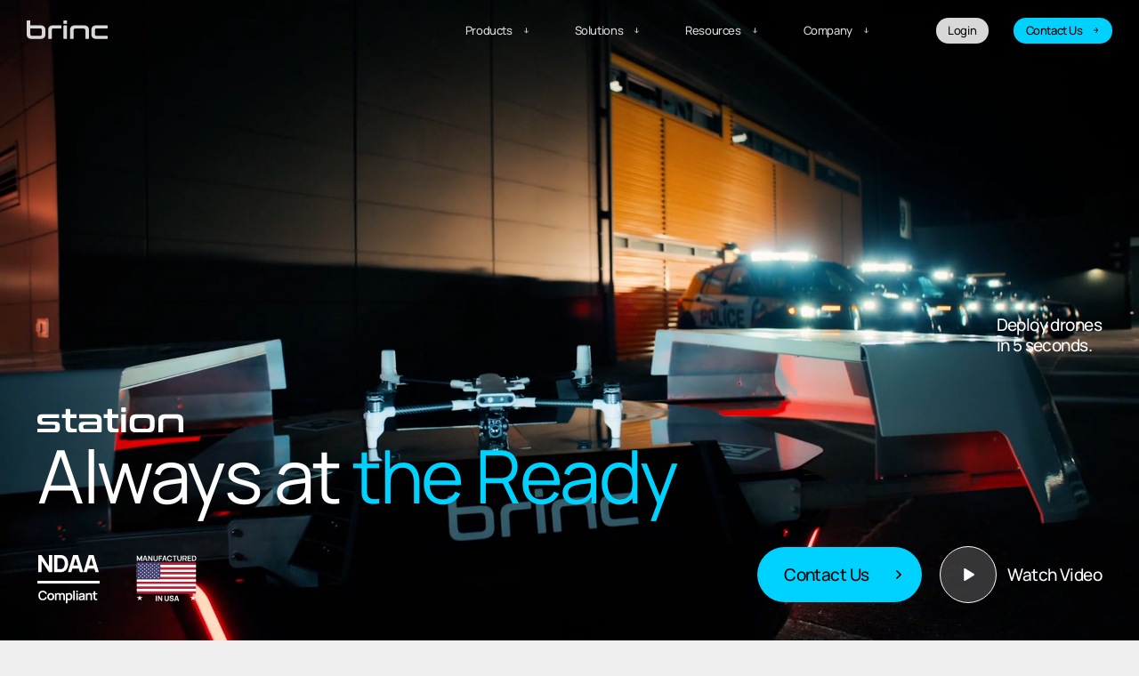

--- FILE ---
content_type: text/html; charset=UTF-8
request_url: https://brincdrones.com/responder-station/
body_size: 40781
content:
<!DOCTYPE html>
<html lang="en">

<head>
    <title>Responder Station Charging Nest - BRINC</title>
    <meta charset="utf-8">
    <meta name="viewport" content="width=device-width, initial-scale=1, shrink-to-fit=no">
    <link rel="apple-touch-icon" sizes="180x180"
          href="https://brincdrones.com/wp-content/themes/bdrones/assets/images/favicon/apple-touch-icon.png">
    <link rel="icon" type="image/x-icon" sizes="48x48"
          href="https://brincdrones.com/wp-content/themes/bdrones/assets/images/favicon/favicon.ico">
    <link rel="manifest" href="https://brincdrones.com/wp-content/themes/bdrones/assets/images/favicon/site.webmanifest"
          crossorigin="use-credentials">
    <link rel="mask-icon" href="https://brincdrones.com/wp-content/themes/bdrones/assets/images/favicon/safari-pinned-tab.svg"
          color="#100e0f">
    <meta name="msapplication-TileColor" content="#100e0f">
    <meta name="theme-color" content="#100e0f">
    <meta name='robots' content='index, follow, max-image-preview:large, max-snippet:-1, max-video-preview:-1' />
	<style>img:is([sizes="auto" i], [sizes^="auto," i]) { contain-intrinsic-size: 3000px 1500px }</style>
	
	<!-- This site is optimized with the Yoast SEO Premium plugin v21.9 (Yoast SEO v26.4) - https://yoast.com/wordpress/plugins/seo/ -->
	<meta name="description" content="Responder Station is a robotic charging nest, ensuring Responder is charged, weather-protected, and ready to deploy quickly to 911 calls." />
	<link rel="canonical" href="https://brincdrones.com/responder-station/" />
	<meta property="og:locale" content="en_US" />
	<meta property="og:type" content="article" />
	<meta property="og:title" content="Responder Station Charging Nest - BRINC" />
	<meta property="og:description" content="Responder Station is a robotic charging nest, ensuring Responder is charged, weather-protected, and ready to deploy quickly to 911 calls." />
	<meta property="og:url" content="https://brincdrones.com/responder-station/" />
	<meta property="og:site_name" content="BRINC" />
	<meta property="article:publisher" content="https://www.facebook.com/brincdrones" />
	<meta property="article:modified_time" content="2024-05-23T05:04:05+00:00" />
	<meta property="og:image" content="https://brincdrones.com/wp-content/uploads/2024/05/a1a1a1Frame-48098979.jpg" />
	<meta property="og:image:width" content="1200" />
	<meta property="og:image:height" content="630" />
	<meta property="og:image:type" content="image/jpeg" />
	<meta name="twitter:card" content="summary_large_image" />
	<meta name="twitter:site" content="@BrincDrones" />
	<script type="application/ld+json" class="yoast-schema-graph">{"@context":"https://schema.org","@graph":[{"@type":"WebPage","@id":"https://brincdrones.com/responder-station/","url":"https://brincdrones.com/responder-station/","name":"Responder Station Charging Nest - BRINC","isPartOf":{"@id":"https://brincdrones.com/#website"},"datePublished":"2024-05-22T16:21:05+00:00","dateModified":"2024-05-23T05:04:05+00:00","description":"Responder Station is a robotic charging nest, ensuring Responder is charged, weather-protected, and ready to deploy quickly to 911 calls.","breadcrumb":{"@id":"https://brincdrones.com/responder-station/#breadcrumb"},"inLanguage":"en-US","potentialAction":[{"@type":"ReadAction","target":["https://brincdrones.com/responder-station/"]}]},{"@type":"BreadcrumbList","@id":"https://brincdrones.com/responder-station/#breadcrumb","itemListElement":[{"@type":"ListItem","position":1,"name":"Home","item":"https://brincdrones.com/"},{"@type":"ListItem","position":2,"name":"Responder Station Charging Nest &#8211; BRINC"}]},{"@type":"WebSite","@id":"https://brincdrones.com/#website","url":"https://brincdrones.com/","name":"BRINC","description":"Technology in the Service of Public Safety","publisher":{"@id":"https://brincdrones.com/#organization"},"potentialAction":[{"@type":"SearchAction","target":{"@type":"EntryPoint","urlTemplate":"https://brincdrones.com/?s={search_term_string}"},"query-input":{"@type":"PropertyValueSpecification","valueRequired":true,"valueName":"search_term_string"}}],"inLanguage":"en-US"},{"@type":"Organization","@id":"https://brincdrones.com/#organization","name":"BRINC Drones","url":"https://brincdrones.com/","logo":{"@type":"ImageObject","inLanguage":"en-US","@id":"https://brincdrones.com/#/schema/logo/image/","url":"https://brincdrones.com/wp-content/uploads/2024/02/brinc-logo.svg","contentUrl":"https://brincdrones.com/wp-content/uploads/2024/02/brinc-logo.svg","width":66,"height":16,"caption":"BRINC Drones"},"image":{"@id":"https://brincdrones.com/#/schema/logo/image/"},"sameAs":["https://www.facebook.com/brincdrones","https://x.com/BrincDrones","https://www.instagram.com/brincdrones/","https://www.linkedin.com/company/brincdrones/","https://www.youtube.com/c/BRINCUSA"]}]}</script>
	<!-- / Yoast SEO Premium plugin. -->


<link rel='dns-prefetch' href='//js.hs-scripts.com' />
<link rel='dns-prefetch' href='//cdn.jsdelivr.net' />
<link rel='dns-prefetch' href='//forms.hsforms.com' />
<link rel='dns-prefetch' href='//googletagmanager.com' />
<script>
window._wpemojiSettings = {"baseUrl":"https:\/\/s.w.org\/images\/core\/emoji\/16.0.1\/72x72\/","ext":".png","svgUrl":"https:\/\/s.w.org\/images\/core\/emoji\/16.0.1\/svg\/","svgExt":".svg","source":{"concatemoji":"https:\/\/brincdrones.com\/wp-includes\/js\/wp-emoji-release.min.js?ver=6.8.3"}};
/*! This file is auto-generated */
!function(s,n){var o,i,e;function c(e){try{var t={supportTests:e,timestamp:(new Date).valueOf()};sessionStorage.setItem(o,JSON.stringify(t))}catch(e){}}function p(e,t,n){e.clearRect(0,0,e.canvas.width,e.canvas.height),e.fillText(t,0,0);var t=new Uint32Array(e.getImageData(0,0,e.canvas.width,e.canvas.height).data),a=(e.clearRect(0,0,e.canvas.width,e.canvas.height),e.fillText(n,0,0),new Uint32Array(e.getImageData(0,0,e.canvas.width,e.canvas.height).data));return t.every(function(e,t){return e===a[t]})}function u(e,t){e.clearRect(0,0,e.canvas.width,e.canvas.height),e.fillText(t,0,0);for(var n=e.getImageData(16,16,1,1),a=0;a<n.data.length;a++)if(0!==n.data[a])return!1;return!0}function f(e,t,n,a){switch(t){case"flag":return n(e,"\ud83c\udff3\ufe0f\u200d\u26a7\ufe0f","\ud83c\udff3\ufe0f\u200b\u26a7\ufe0f")?!1:!n(e,"\ud83c\udde8\ud83c\uddf6","\ud83c\udde8\u200b\ud83c\uddf6")&&!n(e,"\ud83c\udff4\udb40\udc67\udb40\udc62\udb40\udc65\udb40\udc6e\udb40\udc67\udb40\udc7f","\ud83c\udff4\u200b\udb40\udc67\u200b\udb40\udc62\u200b\udb40\udc65\u200b\udb40\udc6e\u200b\udb40\udc67\u200b\udb40\udc7f");case"emoji":return!a(e,"\ud83e\udedf")}return!1}function g(e,t,n,a){var r="undefined"!=typeof WorkerGlobalScope&&self instanceof WorkerGlobalScope?new OffscreenCanvas(300,150):s.createElement("canvas"),o=r.getContext("2d",{willReadFrequently:!0}),i=(o.textBaseline="top",o.font="600 32px Arial",{});return e.forEach(function(e){i[e]=t(o,e,n,a)}),i}function t(e){var t=s.createElement("script");t.src=e,t.defer=!0,s.head.appendChild(t)}"undefined"!=typeof Promise&&(o="wpEmojiSettingsSupports",i=["flag","emoji"],n.supports={everything:!0,everythingExceptFlag:!0},e=new Promise(function(e){s.addEventListener("DOMContentLoaded",e,{once:!0})}),new Promise(function(t){var n=function(){try{var e=JSON.parse(sessionStorage.getItem(o));if("object"==typeof e&&"number"==typeof e.timestamp&&(new Date).valueOf()<e.timestamp+604800&&"object"==typeof e.supportTests)return e.supportTests}catch(e){}return null}();if(!n){if("undefined"!=typeof Worker&&"undefined"!=typeof OffscreenCanvas&&"undefined"!=typeof URL&&URL.createObjectURL&&"undefined"!=typeof Blob)try{var e="postMessage("+g.toString()+"("+[JSON.stringify(i),f.toString(),p.toString(),u.toString()].join(",")+"));",a=new Blob([e],{type:"text/javascript"}),r=new Worker(URL.createObjectURL(a),{name:"wpTestEmojiSupports"});return void(r.onmessage=function(e){c(n=e.data),r.terminate(),t(n)})}catch(e){}c(n=g(i,f,p,u))}t(n)}).then(function(e){for(var t in e)n.supports[t]=e[t],n.supports.everything=n.supports.everything&&n.supports[t],"flag"!==t&&(n.supports.everythingExceptFlag=n.supports.everythingExceptFlag&&n.supports[t]);n.supports.everythingExceptFlag=n.supports.everythingExceptFlag&&!n.supports.flag,n.DOMReady=!1,n.readyCallback=function(){n.DOMReady=!0}}).then(function(){return e}).then(function(){var e;n.supports.everything||(n.readyCallback(),(e=n.source||{}).concatemoji?t(e.concatemoji):e.wpemoji&&e.twemoji&&(t(e.twemoji),t(e.wpemoji)))}))}((window,document),window._wpemojiSettings);
</script>
<style id='wp-emoji-styles-inline-css'>

	img.wp-smiley, img.emoji {
		display: inline !important;
		border: none !important;
		box-shadow: none !important;
		height: 1em !important;
		width: 1em !important;
		margin: 0 0.07em !important;
		vertical-align: -0.1em !important;
		background: none !important;
		padding: 0 !important;
	}
</style>
<link rel='stylesheet' id='aos-global-css-css' href='https://cdn.jsdelivr.net/npm/aos@2.3.4/dist/aos.min.css?ver=2.3.4' media='all' />
<link rel='stylesheet' id='swiper-css-v11-css' href='https://cdn.jsdelivr.net/npm/swiper@11.2.10/swiper-bundle.min.css?ver=11.2.10' media='all' />
<link rel='stylesheet' id='station-landing-css' href='https://brincdrones.com/wp-content/themes/bdrones/assets/css/station-landing.css?ver=1764068525' media='all' />
<style id='rocket-lazyload-inline-css'>
.rll-youtube-player{position:relative;padding-bottom:56.23%;height:0;overflow:hidden;max-width:100%;}.rll-youtube-player:focus-within{outline: 2px solid currentColor;outline-offset: 5px;}.rll-youtube-player iframe{position:absolute;top:0;left:0;width:100%;height:100%;z-index:100;background:0 0}.rll-youtube-player img{bottom:0;display:block;left:0;margin:auto;max-width:100%;width:100%;position:absolute;right:0;top:0;border:none;height:auto;-webkit-transition:.4s all;-moz-transition:.4s all;transition:.4s all}.rll-youtube-player img:hover{-webkit-filter:brightness(75%)}.rll-youtube-player .play{height:100%;width:100%;left:0;top:0;position:absolute;background:url(https://brincdrones.com/wp-content/plugins/wp-rocket/assets/img/youtube.png) no-repeat center;background-color: transparent !important;cursor:pointer;border:none;}
</style>
			<!-- DO NOT COPY THIS SNIPPET! Start of Page Analytics Tracking for HubSpot WordPress plugin v11.3.21-->
			<script class="hsq-set-content-id" data-content-id="standard-page">
				var _hsq = _hsq || [];
				_hsq.push(["setContentType", "standard-page"]);
			</script>
			<!-- DO NOT COPY THIS SNIPPET! End of Page Analytics Tracking for HubSpot WordPress plugin -->
			
<link rel="preload" as="font" href="https://brincdrones.com/wp-content/themes/bdrones/assets/fonts/Manrope/Manrope-Regular.woff2" crossorigin>
<link rel="preload" as="font" href="https://brincdrones.com/wp-content/themes/bdrones/assets/fonts/Manrope/Manrope-Bold.woff2" crossorigin>
<link rel="preload" as="font" href="https://brincdrones.com/wp-content/themes/bdrones/assets/fonts/Manrope/Manrope-Medium.woff2" crossorigin>
<link rel="preload" as="font" href="https://brincdrones.com/wp-content/themes/bdrones/assets/fonts/Manrope/Manrope-SemiBold.woff2" crossorigin><noscript><style>.lazyload[data-src]{display:none !important;}</style></noscript><style>.lazyload{background-image:none !important;}.lazyload:before{background-image:none !important;}</style><noscript><style id="rocket-lazyload-nojs-css">.rll-youtube-player, [data-lazy-src]{display:none !important;}</style></noscript>    <!-- Google tag (gtag.js) -->
<script async src="https://www.googletagmanager.com/gtag/js?id=G-RV298GCRKJ"></script>
<script>
  window.dataLayer = window.dataLayer || [];
  function gtag(){dataLayer.push(arguments);}
  gtag('js', new Date());

  gtag('config', 'G-RV298GCRKJ');
  gtag('config', 'AW-603795682');

</script>

<script>(function(w,d,t,r,u){var f,n,i;w[u]=w[u]||[],f=function(){var o={ti:"97094912", enableAutoSpaTracking: true};o.q=w[u],w[u]=new UET(o),w[u].push("pageLoad")},n=d.createElement(t),n.src=r,n.async=1,n.onload=n.onreadystatechange=function(){var s=this.readyState;s&&s!=="loaded"&&s!=="complete"||(f(),n.onload=n.onreadystatechange=null)},i=d.getElementsByTagName(t)[0],i.parentNode.insertBefore(n,i)})(window,document,"script","//bat.bing.com/bat.js","uetq");</script>    <script>
        // Replace inline SVG images with fetched SVG elements.
        document.addEventListener("DOMContentLoaded", function () {
            ((e, t) => {
                let r = document.querySelectorAll(e);
                r.forEach(e => {
                    fetch(e.src).then(e => e.text()).then(t => {
                        let r = new DOMParser, n = r.parseFromString(t, "image/svg+xml").querySelector("svg");
                        e.id && (n.id = e.id), e.className && (n.classList = e.classList), e.parentNode.replaceChild(n, e)
                    }).then(void 0).catch(e => console.error(e))
                })
            })("img.svg-inline[src$='.svg']")
        });
    </script>
</head>

<body class="wp-singular page-template page-template-templates page-template-station-landing page-template-templatesstation-landing-php page page-id-5111 wp-theme-bdrones is-page-loading page-responder-station"    tabindex="-1">
<noscript>
    <div class="noscript">
        <span class="noscript__ttl">You need to enable JavaScript to run this app.</span>
    </div>
</noscript>

<div class="page-wrap" data-scroll-container>
    <header class="header js-header" data-scroll-section>
        <div class="header__inner">
            <a href="/" class="logo">
                <img src="[data-uri]" width="91" height="22"
                     alt="Brinc" data-src="https://brincdrones.com/wp-content/uploads/2022/08/logo.svg" decoding="async" class="lazyload" data-eio-rwidth="91" data-eio-rheight="22"><noscript><img src="https://brincdrones.com/wp-content/uploads/2022/08/logo.svg" width="91" height="22"
                     alt="Brinc" data-eio="l"></noscript>
            </a>

            <button class="header__btn-mobile" id="js-header-mobile-btn" type="button" aria-label="Toggle menu">
                <svg class="icon icon-ellipsis" viewBox="0 0 13 3">
                    <path
                        d="M2.13602 1.00746C2.13602 1.56387 1.68496 2.01493 1.12856 2.01493C0.57215 2.01493 0.121094 1.56387 0.121094 1.00746C0.121094 0.993351 0.121384 0.979308 0.121958 0.965338C0.14404 0.428468 0.586261 0 1.12856 0C1.67085 0 2.11307 0.428468 2.13515 0.965338C2.13573 0.979308 2.13602 0.993351 2.13602 1.00746Z"/>
                    <circle cx="6.50356" cy="1.00746" r="1.00746"/>
                    <circle cx="11.8747" cy="1.00746" r="1.00746"/>
                </svg>
            </button>

            <div class="header__main" id="js-main-nav-wrap">
                <nav class="header__nav"><ul id="menu-main-mega-menu-new" class="header__nav-menu js-main-nav"><li id="menu-item-4909" class="menu-item menu-item-type-custom menu-item-object-custom current-menu-ancestor menu-item-has-children menu-item-4909 active-menu"><a href="/">Products</a><div class="header-dropdown">
                                <div class="header-dropdown__desc">
                                    <span class="header-dropdown__category">products</span>
                                    <p>A connected ecosystem of hardware, software, and services, built exclusively for public safety right here in the USA. </p><a href="https://brincdrones.com/request-a-demo/" target="" class="btn-primary--nd --sm">
                                            Request a Demo
                                            <svg xmlns="http://www.w3.org/2000/svg" width="10" height="10" viewBox="0 0 10 10" fill="none">
                                                <path d="M4.5 2L6.5 5M6.5 5L4.5 8M6.5 5H2" stroke="currentColor"/>
                                            </svg>
                                        </a></div>
<ul class="sub-menu megamenu-enabled">
	<li id="menu-item-4910" class="menu-item menu-item-type-custom menu-item-object-custom current-menu-ancestor current-menu-parent menu-item-has-children menu-item-4910 active-menu"><a href="/">Hardware</a>
	<ul class="sub-menu">
		<li id="menu-item-5347" class="menu-item menu-item-type-custom menu-item-object-custom menu-item-5347" data-image="https://brincdrones.com/wp-content/uploads/2024/07/public-disturbances.webp"><a href="/responder/">Default image</a></li>
		<li id="menu-item-5239" class="menu-item menu-item-type-post_type menu-item-object-page menu-item-5239" data-image="https://brincdrones.com/wp-content/uploads/2025/06/responder.avif"><a href="https://brincdrones.com/responder/">Responder</a></li>
		<li id="menu-item-5240" class="menu-item menu-item-type-post_type menu-item-object-page current-menu-item page_item page-item-5111 current_page_item menu-item-5240 active-menu" data-image="https://brincdrones.com/wp-content/uploads/2024/06/Public-Disturbances-2-1.jpg"><a href="https://brincdrones.com/responder-station/" aria-current="page">Station</a></li>
		<li id="menu-item-4911" class="menu-item menu-item-type-custom menu-item-object-custom menu-item-4911" data-image="https://brincdrones.com/wp-content/uploads/2024/04/Drone-Lemur-2.jpg"><a href="/lemur-2/">Lemur 2</a></li>
		<li id="menu-item-4914" class="menu-item menu-item-type-custom menu-item-object-custom menu-item-4914" data-image="https://brincdrones.com/wp-content/uploads/2024/04/Ball.jpg"><a href="/brinc-ball/">Ball</a></li>
	</ul>
</li>
	<li id="menu-item-4915" class="menu-item menu-item-type-custom menu-item-object-custom menu-item-has-children menu-item-4915"><a href="/">Software</a>
	<ul class="sub-menu">
		<li id="menu-item-4916" class="menu-item menu-item-type-custom menu-item-object-custom menu-item-4916" data-image="https://brincdrones.com/wp-content/uploads/2024/06/Public-Disturbances-5.jpg"><a href="/liveops/">LiveOps</a></li>
	</ul>
</li>
	<li id="menu-item-4918" class="menu-item menu-item-type-custom menu-item-object-custom menu-item-has-children menu-item-4918"><a href="/">programs</a>
	<ul class="sub-menu">
		<li id="menu-item-4917" class="menu-item menu-item-type-custom menu-item-object-custom menu-item-4917" data-image="https://brincdrones.com/wp-content/uploads/2024/04/Safeguard-Program.jpg"><a href="/safeguard/">Safeguard</a></li>
	</ul>
</li>
</ul></div>
</li>
<li id="menu-item-4919" class="menu-item menu-item-type-custom menu-item-object-custom menu-item-has-children menu-item-4919"><a href="/">Solutions</a><div class="header-dropdown">
                                <div class="header-dropdown__desc">
                                    <span class="header-dropdown__category">Solutions</span>
                                    <p>Upgrade your agency with a new way to get eyes on-scene, de-escalate and respond to calls for service.</p><a href="https://brincdrones.com/request-a-demo/" target="" class="btn-primary--nd --sm">
                                            Request a Demo
                                            <svg xmlns="http://www.w3.org/2000/svg" width="10" height="10" viewBox="0 0 10 10" fill="none">
                                                <path d="M4.5 2L6.5 5M6.5 5L4.5 8M6.5 5H2" stroke="currentColor"/>
                                            </svg>
                                        </a></div>
<ul class="sub-menu megamenu-enabled">
	<li id="menu-item-4953" class="menu-item menu-item-type-custom menu-item-object-custom menu-item-has-children menu-item-4953"><a href="/">Law Enforcement</a>
	<ul class="sub-menu">
		<li id="menu-item-4931" class="menu-item menu-item-type-custom menu-item-object-custom menu-item-4931" data-image="https://brincdrones.com/wp-content/uploads/2024/06/Public-Disturbances-1.jpg"><a href="https://brincdrones.com/case/law-enforcement/">Law Enforcement</a></li>
	</ul>
</li>
	<li id="menu-item-4952" class="menu-item menu-item-type-custom menu-item-object-custom menu-item-has-children menu-item-4952"><a href="/">Drone as First Responder</a>
	<ul class="sub-menu">
		<li id="menu-item-4932" class="menu-item menu-item-type-post_type menu-item-object-page menu-item-4932" data-image="https://brincdrones.com/wp-content/uploads/2024/06/Public-Disturbances.jpg"><a href="https://brincdrones.com/drone-as-first-responder/">Drone as First Responder</a></li>
	</ul>
</li>
	<li id="menu-item-4951" class="menu-item menu-item-type-custom menu-item-object-custom menu-item-has-children menu-item-4951"><a href="/">Search and Rescue</a>
	<ul class="sub-menu">
		<li id="menu-item-4933" class="menu-item menu-item-type-custom menu-item-object-custom menu-item-4933" data-image="https://brincdrones.com/wp-content/uploads/2024/06/Public-Disturbances-2.jpg"><a href="https://brincdrones.com/case/search-rescue/">Search and Rescue</a></li>
	</ul>
</li>
	<li id="menu-item-4950" class="menu-item menu-item-type-custom menu-item-object-custom menu-item-has-children menu-item-4950"><a href="/">Firefighting</a>
	<ul class="sub-menu">
		<li id="menu-item-4934" class="menu-item menu-item-type-custom menu-item-object-custom menu-item-4934" data-image="https://brincdrones.com/wp-content/uploads/2024/06/Public-Disturbances-3.jpg"><a href="https://brincdrones.com/case/fire/">Firefighting</a></li>
	</ul>
</li>
</ul></div>
</li>
<li id="menu-item-4920" class="menu-item menu-item-type-custom menu-item-object-custom menu-item-has-children menu-item-4920"><a href="/">Resources</a><div class="header-dropdown">
                                <div class="header-dropdown__desc">
                                    <span class="header-dropdown__category">resources</span>
                                    <p>Discover our latest updates, learning resources and more.</p><a href="https://brincdrones.com/request-a-demo/" target="" class="btn-primary--nd --sm">
                                            Request a Demo
                                            <svg xmlns="http://www.w3.org/2000/svg" width="10" height="10" viewBox="0 0 10 10" fill="none">
                                                <path d="M4.5 2L6.5 5M6.5 5L4.5 8M6.5 5H2" stroke="currentColor"/>
                                            </svg>
                                        </a></div>
<ul class="sub-menu megamenu-disabled">
	<li id="menu-item-4936" class="menu-item menu-item-type-post_type menu-item-object-page menu-item-4936"><a href="https://brincdrones.com/all-news/">The Archive</a></li>
	<li id="menu-item-4937" class="menu-item menu-item-type-post_type menu-item-object-page menu-item-4937"><a href="https://brincdrones.com/grant-assistance-program/">Grant Assistance Program</a></li>
	<li id="menu-item-5974" class="menu-item menu-item-type-post_type menu-item-object-page menu-item-5974"><a href="https://brincdrones.com/brinc-beyond/">BRINC Beyond</a></li>
	<li id="menu-item-4935" class="menu-item menu-item-type-custom menu-item-object-custom menu-item-4935"><a href="https://brincdrones.com/white-paper/drone-as-first-responder-playbook/">DFR Playbook</a></li>
	<li id="menu-item-6247" class="menu-item menu-item-type-post_type menu-item-object-page menu-item-6247"><a href="https://brincdrones.com/customize-your-drone-fleet/">Customize Your Drone Fleet</a></li>
</ul></div>
</li>
<li id="menu-item-4921" class="menu-item menu-item-type-custom menu-item-object-custom menu-item-has-children menu-item-4921"><a href="/">Company</a><div class="header-dropdown">
                                <div class="header-dropdown__desc">
                                    <span class="header-dropdown__category">company</span>
                                    <p>Explore how our founding and values inform the products we build.</p><a href="https://brincdrones.com/request-a-demo/" target="" class="btn-primary--nd --sm">
                                            Request a Demo
                                            <svg xmlns="http://www.w3.org/2000/svg" width="10" height="10" viewBox="0 0 10 10" fill="none">
                                                <path d="M4.5 2L6.5 5M6.5 5L4.5 8M6.5 5H2" stroke="currentColor"/>
                                            </svg>
                                        </a></div>
<ul class="sub-menu megamenu-disabled">
	<li id="menu-item-4940" class="menu-item menu-item-type-post_type menu-item-object-page menu-item-4940"><a href="https://brincdrones.com/about/">About Us</a></li>
	<li id="menu-item-6528" class="menu-item menu-item-type-post_type menu-item-object-page menu-item-6528"><a href="https://brincdrones.com/work-at-brinc/">Careers</a></li>
	<li id="menu-item-4939" class="menu-item menu-item-type-post_type menu-item-object-page menu-item-4939"><a href="https://brincdrones.com/blake-resnick/">About our Founder</a></li>
	<li id="menu-item-4941" class="menu-item menu-item-type-post_type menu-item-object-page menu-item-4941"><a href="https://brincdrones.com/values-n-ethics/">Values and Ethics</a></li>
	<li id="menu-item-4942" class="menu-item menu-item-type-post_type menu-item-object-page menu-item-4942"><a href="https://brincdrones.com/global-rescue-network/">Global Rescue Network</a></li>
	<li id="menu-item-4955" class="menu-item menu-item-type-custom menu-item-object-custom menu-item-4955"><a href="https://brincdrones.com/all-news/?category=company-news&#038;sort=post_date%3Adesc">Announcements</a></li>
	<li id="menu-item-4943" class="menu-item menu-item-type-post_type menu-item-object-page menu-item-4943"><a href="https://brincdrones.com/press-coverage/">Press</a></li>
</ul></div>
</li>
</ul></nav>
                <div class="header__btns">
                                            <a href="https://liveops.brincdrones.com/"
                           class="header__cta-btn header__login btn-primary--nd --light-gray --sm">
                            Login                            <svg xmlns="http://www.w3.org/2000/svg" width="10" height="10" viewBox="0 0 10 10"
                                 fill="none">
                                <path d="M4.5 2L6.5 5M6.5 5L4.5 8M6.5 5H2" stroke="#100E0F"/>
                            </svg>
                        </a>
                    
                    <a href="/contact/" class="header__cta-btn btn-primary--nd --sm">
                        Contact Us                        <svg xmlns="http://www.w3.org/2000/svg" width="10" height="10" viewBox="0 0 10 10" fill="none">
                            <path d="M4.5 2L6.5 5M6.5 5L4.5 8M6.5 5H2" stroke="#100E0F"/>
                        </svg>
                    </a>
                </div>
            </div>
        </div>
    </header>

    <section class="hero-banner">
        <div class="hero-banner__text-holder">
            <div class="hero-banner__left-frame" data-aos="fade-right">
                <img class="hero-banner__logo lazyload" src="[data-uri]" alt="" data-src="https://brincdrones.com/wp-content/themes/bdrones/assets/images/station-landing/logo-station.svg" decoding="async"><noscript><img class="hero-banner__logo" src="https://brincdrones.com/wp-content/themes/bdrones/assets/images/station-landing/logo-station.svg" alt="" data-eio="l"></noscript>
                <h1 class="hero-banner__ttl">Always at <mark class="highlight">the Ready</mark></h1>
                <ul class="hero-banner__logos" data-aos-offset="0">
                    <li class="hero-banner__logos-item"><img src="[data-uri]" alt="" data-src="https://brincdrones.com/wp-content/themes/bdrones/assets/images/station-landing/nda.svg" decoding="async" class="lazyload"><noscript><img src="https://brincdrones.com/wp-content/themes/bdrones/assets/images/station-landing/nda.svg" alt="" data-eio="l"></noscript></li>
                    <li class="hero-banner__logos-item"><img src="[data-uri]" alt="" data-src="https://brincdrones.com/wp-content/themes/bdrones/assets/images/station-landing/made-usa.svg" decoding="async" class="lazyload"><noscript><img src="https://brincdrones.com/wp-content/themes/bdrones/assets/images/station-landing/made-usa.svg" alt="" data-eio="l"></noscript></li>
                </ul>
            </div>

            <div class="hero-banner__right-frame" data-aos="fade-left" data-aos-offset="-250">
                <p class="hero-banner__txt">Deploy drones <br>in 5 seconds.</p>

                <div class="hero-banner__buttons">
                    <a href="/contact-about-your-drone-program/" class="btn-primary--nd hero-banner__cta">Contact Us</a>

                    <button type="button" class="btn-watch-video js-popup-open-trigger" data-video-iframe="#video-updates" data-yt-id="ndU0Con2pu0">
                        Watch Video
                    </button>
                </div>
            </div>
        </div>

        <video muted loop autoplay
               src="https://brincdrones.com/wp-content/themes/bdrones/assets/images/station-landing/station-hero.mp4"
               class="hero-banner__media"
               poster="https://brincdrones.com/wp-content/themes/bdrones/assets/images/station-landing/station-hero-poster.webp"></video>
    </section>

    <div class="hero-video-popup js-popup-video is-hidden">
        <div class="hero-video-popup__inner">
            <div id="player-announcement" class="hero-video-popup__iframe js-yt-iframe"></div>
            <div aria-hidden="true" class="video-loader"></div>
            <button type="button" class="hero-video-popup__close js-popup-close-trigger">
                Close
            </button>
        </div>
    </div>

    <script>
        document.addEventListener('DOMContentLoaded', function () {
            const videoPopup = document.querySelector('.js-popup-video');
            const openTrigger = document.querySelector('.js-popup-open-trigger');
            const closeTrigger = videoPopup.querySelector('.js-popup-close-trigger');
            const closedClass = 'is-hidden';

            const openPopup = () => videoPopup.classList.remove(closedClass);
            const closePopup = () => videoPopup.classList.add(closedClass);
            const pauseVideo = () => {
                let iframe = videoPopup.querySelector('.js-yt-iframe').contentWindow;
                iframe.postMessage('{"event":"command","func":"pauseVideo","args":""}', "*");
            };

            const videoSettings = {
                id: 'player-announcement',
                videoId: openTrigger.dataset.ytId,
                playOnReady: true,
                triggered: ''
            };

            // Ensure playerInfoList is defined
            if (typeof playerInfoList !== 'undefined') {
                playerInfoList.push(videoSettings);
            }

            openTrigger.addEventListener("click", () => {
                loadYTApi();
                openPopup();

                videoSettings.triggered = true;
            });

            closeTrigger.addEventListener("click", function () {
                closePopup();
                pauseVideo();
            });

            document.addEventListener('keydown', function (event) {
                if (event.key === "Escape") {
                    closePopup();
                    pauseVideo();
                }
            });

            document.addEventListener('click', function (event) {
                if (event.target.classList.contains('js-popup-video')) {
                    closePopup();
                    pauseVideo();
                }
            });
        })
    </script>

    <section class="product-benefits">
        <h2 class="product-benefits__ttl" data-aos="fade-up">Station Launches, Protects and Recharges Drones</h2>

        <div class="product-benefits__items" data-aos="fade-up">
            <div class="product-benefits__items-wrap">
                <div class="product-benefits__col">
                    <div class="product-benefits__item">
                        <5 Sec Deployment Time
                    </div>
                    <div class="product-benefits__item">
                        Weather Resistant&nbsp;<span>with HVAC</span>
                    </div>
                </div>
                <div class="product-benefits__col">
                    <div class="product-benefits__item">
                        Large Vehicle Mountable
                    </div>
                    <div class="product-benefits__item">
                        Charge 0 to 90% in 35 Minutes
                    </div>
                </div>
                <div class="product-benefits__col">
                    <div class="product-benefits__item">
                        Starlink / Solar Compatible
                    </div>
                    <div class="product-benefits__item visible-desktop">
                        Corrosion Resistant
                    </div>
                </div>
                <div class="product-benefits__col">
                    <div class="product-benefits__item">
                        Standard Power Input
                    </div>
                    <div class="product-benefits__item visible-desktop">
                        Integrated HVAC
                    </div>
                </div>
            </div>
        </div>
    </section>

    <section class="customizable">
        <header class="customizable__head">
            <h1 class="customizable__head-ttl">Drone as First Responder</h1>
            <p class="customizable__head-txt">How it Works</p>
        </header>

        <div class="customizable__text">
            <span class="customizable__number" data-aos="zoom-in" data-aos-delay="100"></span>
            <h2 class="customizable__ttl">Call for Service Initiated</h2>
            <div class="customizable__dsc">A call for service location is received through CAD, ALPR, gunshot detection system or other integration.</div>

            <div class="customizable-list" data-aos="fade-up">
                <div class="customizable-list__item">
                    <div class="customizable-list__ico">
                        <svg width="40" height="40" fill="none" xmlns="http://www.w3.org/2000/svg"><rect width="40" height="40" rx="12" fill="#fff"/><mask id="a" fill="#fff"><path fill-rule="evenodd" clip-rule="evenodd" d="M10 12c7.5 0 10-5 10-5s2.5 5 10 5v11.25c0 5.523-4.477 10-10 10s-10-4.477-10-10V12Z"/></mask><path d="m20 7 .894-.447L20 4.763l-.894 1.79L20 7Zm-10 5v-1H9v1h1Zm20 0h1v-1h-1v1ZM20 7a86.252 86.252 0 0 1-.894-.448V6.55l.001-.002.001-.001-.001.002a6.07 6.07 0 0 1-.415.631c-.31.413-.799.974-1.504 1.538C15.79 9.838 13.508 11 10 11v2c3.993 0 6.71-1.338 8.437-2.72a10.597 10.597 0 0 0 1.855-1.899 8.063 8.063 0 0 0 .554-.843 3.22 3.22 0 0 0 .032-.06c.004-.007.008-.013.01-.019l.004-.007.001-.002v-.002L20 7Zm0 0a78.78 78.78 0 0 0-.894.448v.002l.002.002.004.007.01.02.032.06a8.063 8.063 0 0 0 .554.843c.394.524.998 1.213 1.855 1.899C23.29 11.662 26.007 13 30 13v-2c-3.507 0-5.79-1.162-7.188-2.28a8.599 8.599 0 0 1-1.504-1.539 6.07 6.07 0 0 1-.415-.63l-.001-.003v.001l.002.002c0 .001 0 .002-.894.449Zm9 5v11.25h2V12h-2Zm0 11.25a9 9 0 0 1-9 9v2c6.075 0 11-4.925 11-11h-2Zm-20 0c0 6.075 4.925 11 11 11v-2a9 9 0 0 1-9-9H9Zm0-2.5v2.5h2v-2.5H9Zm0-1.25v1.25h2V19.5H9ZM9 12v7.5h2V12H9Z" fill="#000" mask="url(#a)"/><path d="m20 16.243.984 3.028a1 1 0 0 0 .95.69h3.185l-2.576 1.872a1 1 0 0 0-.363 1.118l.983 3.028-2.575-1.871a1 1 0 0 0-1.176 0l-2.575 1.871.983-3.028a1 1 0 0 0-.363-1.118l-2.576-1.871h3.184a1 1 0 0 0 .951-.691L20 16.243Z" stroke="#00D2FF"/></svg>
                    </div>
                    <span class="customizable-list__ttl">Live Audio via Live911</span>
                </div>

                <div class="customizable-list__item">
                    <div class="customizable-list__ico">
                        <svg width="40" height="40" fill="none" xmlns="http://www.w3.org/2000/svg"><rect width="40" height="40" rx="12" fill="#fff"/><path d="M28.5 17c0 3.828-2.163 7.591-4.394 10.442a35.489 35.489 0 0 1-4.053 4.348l-.053.047-.053-.047a35.489 35.489 0 0 1-4.053-4.348C13.663 24.592 11.5 20.828 11.5 17a8.5 8.5 0 0 1 17 0Z" stroke="#000"/><circle cx="20" cy="17" r="6.5" stroke="#000"/><path d="M20 14v6M17 17h6" stroke="#00D2FF" stroke-linecap="round"/></svg>
                    </div>
                    <span class="customizable-list__ttl">GPS Data via Live911</span>
                </div>

                <div class="customizable-list__item">
                    <div class="customizable-list__ico">
                        <svg width="40" height="40" fill="none" xmlns="http://www.w3.org/2000/svg"><rect width="40" height="40" rx="12" fill="#fff"/><path d="M26.695 25.992a.39.39 0 0 1-.28-.12.417.417 0 0 1 0-.58.39.39 0 0 1 .28-.12c.926 0 1.814-.38 2.468-1.056a3.665 3.665 0 0 0 1.023-2.55c0-.955-.368-1.872-1.023-2.548a3.436 3.436 0 0 0-2.468-1.056c-.185 0-.37.017-.552.05a.386.386 0 0 1-.268-.053.407.407 0 0 1-.172-.218 3.51 3.51 0 0 0-1.243-1.702 3.335 3.335 0 0 0-1.966-.648c-.192 0-.383.018-.572.053a.387.387 0 0 1-.229-.04.403.403 0 0 1-.168-.165 4.64 4.64 0 0 0-2.205-2.078 4.448 4.448 0 0 0-2.976-.234 4.578 4.578 0 0 0-2.485 1.707c-.62.84-.952 1.87-.94 2.926a.423.423 0 0 1-.062.308.404.404 0 0 1-.255.172 3.48 3.48 0 0 0-2.121 1.388 3.691 3.691 0 0 0-.67 2.5c.084.89.486 1.715 1.128 2.316a3.43 3.43 0 0 0 2.342.936h9.042a.39.39 0 0 1 .28.12.417.417 0 0 1 0 .58.39.39 0 0 1-.28.12h-9.042a4.207 4.207 0 0 1-2.815-1.092 4.468 4.468 0 0 1-1.426-2.733 4.54 4.54 0 0 1 .663-3.028 4.297 4.297 0 0 1 2.426-1.833 5.662 5.662 0 0 1 1.183-3.243 5.365 5.365 0 0 1 2.815-1.886 5.217 5.217 0 0 1 3.35.203 5.422 5.422 0 0 1 2.58 2.216 4.08 4.08 0 0 1 2.53.558 4.282 4.282 0 0 1 1.731 1.988h.397c1.137 0 2.226.466 3.03 1.296A4.5 4.5 0 0 1 31 21.576a4.5 4.5 0 0 1-1.255 3.128A4.218 4.218 0 0 1 26.715 26l-.02-.008Z" fill="#000"/><path d="M22.273 23v-4.32h1.353c.04 0 .114 0 .222.003.11.002.215.01.315.024.338.042.622.163.852.363.232.2.407.454.525.762.118.306.177.642.177 1.008 0 .368-.059.706-.177 1.014a1.871 1.871 0 0 1-.525.759c-.23.198-.514.318-.852.36-.1.014-.205.022-.315.024l-.222.003h-1.353Zm.642-.597h.711c.068 0 .15-.002.243-.006.094-.004.177-.012.25-.024a.942.942 0 0 0 .533-.285c.138-.15.24-.334.303-.552a2.46 2.46 0 0 0 .096-.696c0-.254-.033-.49-.099-.705a1.35 1.35 0 0 0-.306-.546.923.923 0 0 0-.528-.282 1.498 1.498 0 0 0-.252-.024 5.78 5.78 0 0 0-.24-.006h-.71v3.126ZM18.207 23l1.404-4.32h.903L21.918 23h-.651l-1.293-3.942h.162L18.858 23h-.651Zm.729-.975v-.588h2.256v.588h-2.256ZM16.223 23.09c-.432 0-.8-.094-1.104-.282a1.858 1.858 0 0 1-.7-.792 2.72 2.72 0 0 1-.24-1.176c0-.446.08-.838.24-1.176.163-.338.396-.601.7-.79.304-.19.672-.284 1.104-.284.498 0 .91.126 1.236.378.328.252.556.59.684 1.017l-.636.17a1.336 1.336 0 0 0-.45-.71c-.214-.172-.492-.258-.834-.258-.306 0-.561.069-.765.207a1.273 1.273 0 0 0-.462.579 2.268 2.268 0 0 0-.153.867c-.002.33.048.619.15.867.104.248.258.44.462.579.206.138.462.207.768.207.342 0 .62-.086.834-.258.216-.174.366-.411.45-.711l.636.17a1.952 1.952 0 0 1-.684 1.018c-.326.252-.738.378-1.236.378Z" fill="#00D2FF"/></svg>
                    </div>
                    <span class="customizable-list__ttl">CAD Integrations</span>
                </div>
            </div>
        </div>

        <div class="customizable__media" data-aos="fade-left">
            <img src="[data-uri]" alt="" data-src="https://brincdrones.com/wp-content/themes/bdrones/assets/images/station-landing/drone-responder-01.webp" decoding="async" class="lazyload" data-eio-rwidth="1395" data-eio-rheight="785"><noscript><img src="https://brincdrones.com/wp-content/themes/bdrones/assets/images/station-landing/drone-responder-01.webp" alt="" data-eio="l"></noscript>
        </div>
    </section>

    <section class="customizable --dark">
        <div class="customizable__text">
            <span class="customizable__number" data-aos="zoom-in" data-aos-delay="100"></span>
            <h2 class="customizable__ttl">Drone Deployed</h2>
            <div class="customizable__dsc">The teleoperator receives call information, checks weather and airspace conditions in LiveOps, then deploys the drone to the service location.</div>

            <div class="customizable-list" data-aos="fade-up">
                <div class="customizable-list__item">
                    <div class="customizable-list__ico">
                        <svg width="40" height="40" fill="none" xmlns="http://www.w3.org/2000/svg"><rect width="40" height="40" rx="12" fill="#262425"/><path fill-rule="evenodd" clip-rule="evenodd" d="M9 24.04v-7.08L13.62 13H14v15h-.38L9 24.04ZM8 16.5l5.25-4.5H15v17h-1.75L8 24.5v-8Zm22 .46v7.08L25.38 28H25V13h.38L30 16.96Zm1 7.54L25.75 29H24V12h1.75L31 16.5v8Z" fill="#fff"/><circle cx="9" cy="11" r="1" fill="#00D2FF"/><circle cx="9" cy="28" r="1" fill="#00D2FF"/><circle cx="31" cy="11" r="1" fill="#00D2FF"/><circle cx="31" cy="28" r="1" fill="#00D2FF"/><path stroke="#fff" d="M14.5 13.5h10v14h-10z"/><path fill="#00D2FF" d="M19 17h1v7h-1zM10 17h1v1h-1zM28 17h1v1h-1zM10 19h1v1h-1zM28 19h1v1h-1zM10 21h1v1h-1zM28 21h1v1h-1zM10 23h1v1h-1zM28 23h1v1h-1z"/></svg>
                    </div>
                    <span class="customizable-list__ttl">Station Deployment</span>
                </div>

                <div class="customizable-list__item">
                    <div class="customizable-list__ico">
                        <svg width="40" height="40" fill="none" xmlns="http://www.w3.org/2000/svg"><rect width="40" height="40" rx="12" fill="#262425"/><path fill-rule="evenodd" clip-rule="evenodd" d="M12.195 9.391c0-.138.116-.25.259-.25.143 0 .259.112.259.25s-.116.25-.259.25a.255.255 0 0 1-.259-.25Zm.259-.125a.127.127 0 0 0-.13.125c0 .07.058.125.13.125.072 0 .13-.056.13-.125a.127.127 0 0 0-.13-.125Z" fill="#fff" stroke="#fff" stroke-width=".2"/><path d="M14.224 11.225 12.535 9.61l.082-.124 1.688 1.615-.081.124ZM14.32 12.156h-.4a.105.105 0 0 0-.092.054l-.015.027v.444l.01.013a.17.17 0 0 0 .118.058l.335.023.044-.619ZM14.844 12.156H15.245c.038 0 .073.02.092.054l.015.027v.444l-.012.013a.17.17 0 0 1-.117.058l-.335.023-.044-.619Z" fill="#fff" stroke="#fff" stroke-width=".2"/><path d="M14.992 12.086h-.82v1h.82v-1Z" fill="#fff" stroke="#fff" stroke-width=".2"/><path d="m14.17 13.082-.028.106a.91.91 0 0 0-.033.24v.024h.497v-.475l-.435.105Z" fill="#fff" stroke="#fff" stroke-width=".2"/><path d="m14.994 13.082.029.106a.91.91 0 0 1 .032.24v.024h-.496v-.475l.435.105ZM12.17 9.54a.226.226 0 0 1-.015-.053c-.06.018-.391.13-.513.377-.029.057-.057.114-.092.168a3.785 3.785 0 0 1-.412.54.386.386 0 0 1-.122.08h-.002l.029.068.153-.004a.165.165 0 0 0 .104-.041c.156-.137.683-.608 1.015-1a.247.247 0 0 1-.144-.136h-.001ZM13.694 8.068a.166.166 0 0 0-.104.041c-.156.137-.682.606-1.014.999a.248.248 0 0 1 .182.182c.096-.033.38-.146.49-.37.028-.056.056-.113.091-.167.093-.141.268-.396.412-.54a.386.386 0 0 1 .122-.08l.003-.001-.03-.067-.152.004Z" fill="#fff" stroke="#fff" stroke-width=".2"/><path fill-rule="evenodd" clip-rule="evenodd" d="M16.704 9.642a.255.255 0 0 1-.259-.25c0-.14.116-.251.259-.251.143 0 .259.112.259.25s-.116.25-.259.25Zm-.13-.25c0 .068.059.124.13.124.071 0 .13-.056.13-.125a.127.127 0 0 0-.13-.125.127.127 0 0 0-.13.125Z" fill="#fff" stroke="#fff" stroke-width=".2"/><path d="m14.925 11.225 1.688-1.615-.081-.124-1.688 1.615.08.124ZM16.981 9.537a.231.231 0 0 0 .015-.052c.06.018.392.13.514.377.028.057.056.114.09.167.093.142.268.397.413.54a.384.384 0 0 0 .122.08l.002.001-.029.067-.152-.004a.165.165 0 0 1-.105-.04c-.156-.137-.683-.608-1.015-1.001a.247.247 0 0 0 .144-.135h.001ZM15.466 8.066a.166.166 0 0 1 .105.04c.156.137.68.606 1.013 1a.248.248 0 0 0-.182.181c-.096-.033-.38-.145-.49-.369a1.52 1.52 0 0 0-.091-.167 3.777 3.777 0 0 0-.412-.54.385.385 0 0 0-.122-.08l-.002-.002.028-.067.153.005v-.001Z" fill="#fff" stroke="#fff" stroke-width=".2"/><path fill-rule="evenodd" clip-rule="evenodd" d="M12.454 13.124c.143 0 .259.112.259.25 0 .139-.116.251-.259.251a.255.255 0 0 1-.259-.25c0-.139.116-.251.259-.251Zm.13.25a.127.127 0 0 0-.13-.125.127.127 0 0 0-.13.125c0 .07.058.126.13.126.072 0 .13-.056.13-.126Z" fill="#fff" stroke="#fff" stroke-width=".2"/><path d="m14.224 11.54-1.689 1.614.082.124 1.688-1.616-.081-.123ZM12.175 13.23a.23.23 0 0 0-.015.051c-.06-.018-.391-.13-.513-.377-.028-.056-.056-.114-.091-.167a3.788 3.788 0 0 0-.412-.54.387.387 0 0 0-.123-.08l-.002-.001.029-.067.153.004a.166.166 0 0 1 .104.04c.156.138.683.608 1.016 1.001a.247.247 0 0 0-.145.136ZM13.699 14.7a.165.165 0 0 1-.104-.04c-.156-.138-.682-.607-1.014-1a.248.248 0 0 0 .182-.181c.096.032.38.145.49.369.028.057.056.114.091.167.093.142.268.397.412.54a.387.387 0 0 0 .122.08l.002.001-.028.067-.153-.004Z" fill="#fff" stroke="#fff" stroke-width=".2"/><path fill-rule="evenodd" clip-rule="evenodd" d="M16.963 13.374c0 .139-.116.251-.259.251a.255.255 0 0 1-.259-.25c0-.139.116-.251.259-.251.143 0 .259.112.259.25Zm-.259.126c.071 0 .13-.056.13-.126a.127.127 0 0 0-.13-.125.127.127 0 0 0-.13.125c0 .07.059.126.13.126Z" fill="#fff" stroke="#fff" stroke-width=".2"/><path d="m14.925 11.54 1.688 1.614-.081.124-1.688-1.616.08-.123ZM16.976 13.227a.236.236 0 0 1 .015.052c.06-.018.391-.13.513-.377.028-.057.056-.114.092-.167.092-.142.267-.397.411-.54a.387.387 0 0 1 .122-.08l.003-.002-.029-.067-.153.005a.165.165 0 0 0-.104.04c-.156.137-.683.608-1.016 1 .064.024.117.07.145.136h.001ZM15.461 14.7a.165.165 0 0 0 .105-.041c.156-.137.68-.606 1.013-.999a.248.248 0 0 1-.182-.182c-.096.033-.38.146-.49.37a1.523 1.523 0 0 1-.091.167 3.778 3.778 0 0 1-.412.54.384.384 0 0 1-.122.08h-.002l.028.068.153-.004Z" fill="#fff" stroke="#fff" stroke-width=".2"/><path d="M14.944 10.304h-.73l-.042 1.851h.82l-.049-1.851Zm-.362 1.37c-.1 0-.181-.03-.181-.068 0-.038.081-.068.181-.068.1 0 .181.03.181.068 0 .038-.081.069-.181.069Z" fill="#fff" stroke="#fff" stroke-width=".2"/><path d="M14.066 21.19a.179.179 0 0 1 .184-.179.17.17 0 0 1 .13.05.17.17 0 0 1 .05.13v3.205h1.49a.175.175 0 0 1 .129.054.165.165 0 0 1 .054.13.18.18 0 0 1-.183.179h-1.67a.178.178 0 0 1-.17-.11.18.18 0 0 1-.014-.07V21.19ZM16.41 21.19a.175.175 0 0 1 .114-.167.178.178 0 0 1 .07-.012.17.17 0 0 1 .168.11.17.17 0 0 1 .011.07v3.389a.17.17 0 0 1-.18.179.178.178 0 0 1-.183-.18V21.19ZM17.274 21.257a.147.147 0 0 1 0-.07.18.18 0 0 1 .046-.126.184.184 0 0 1 .133-.05c.036-.001.071.009.1.03a.25.25 0 0 1 .072.078l1.101 2.96 1.094-2.96a.293.293 0 0 1 .067-.079.171.171 0 0 1 .104-.03.173.173 0 0 1 .13.051.2.2 0 0 1 .045.125.17.17 0 0 1 0 .071l-1.252 3.368a.276.276 0 0 1-.075.096.167.167 0 0 1-.104.038.15.15 0 0 1-.105-.042.183.183 0 0 1-.062-.091l-1.294-3.369ZM20.594 21.19a.17.17 0 0 1 .18-.179h1.786a.17.17 0 0 1 .168.11.17.17 0 0 1 .011.07.18.18 0 0 1-.033.125.175.175 0 0 1-.13.054h-1.619v1.31h1.069a.17.17 0 0 1 .179.18.179.179 0 0 1-.18.184h-1.068v1.348h1.603c.048 0 .095.02.13.054a.18.18 0 0 1 .05.13.171.171 0 0 1-.18.179h-1.787a.17.17 0 0 1-.179-.18V21.19Z" fill="#00D2FF"/><path d="M23.996 26.236h-11.19a.635.635 0 0 1-.634-.634v-5.314a.635.635 0 0 1 .634-.643h11.19a.639.639 0 0 1 .639.635v5.322a.638.638 0 0 1-.639.634Zm-11.19-6.173a.207.207 0 0 0-.196.128.206.206 0 0 0-.016.08v5.33a.213.213 0 0 0 .212.213h11.19a.212.212 0 0 0 .213-.212v-5.314a.21.21 0 0 0-.213-.208l-11.19-.017Z" fill="#fff"/><path d="M25.46 27.964H11.352a.8.8 0 0 1-.805-.806v-8.101a1.252 1.252 0 0 1 1.252-1.252h13.21a1.252 1.252 0 0 1 1.252 1.252v3.172a.363.363 0 1 1-.722 0v-3.285a.417.417 0 0 0-.417-.417H11.686a.417.417 0 0 0-.417.417v8.214a.083.083 0 0 0 .083.084H25.46a.083.083 0 0 0 .08-.084v-2.57a.363.363 0 0 1 .721 0v2.57a.802.802 0 0 1-.801.806Z" fill="#fff"/><path d="M26.584 32H10.12A1.118 1.118 0 0 1 9 30.877v-.054c0-.177.042-.351.121-.51l1.428-3.155.738.48-1.523 3.005a.384.384 0 0 0-.046.18v.054a.417.417 0 0 0 .417.417h16.45a.417.417 0 0 0 .417-.417.415.415 0 0 0-.046-.18l-1.624-3.222.927-.317 1.327 3.23c.08.156.12.327.121.502A1.123 1.123 0 0 1 26.584 32Z" fill="#fff"/><path d="M21 31.574h-5.426l.418-1.953a.668.668 0 0 1 .65-.526h3.265a.672.672 0 0 1 .65.526L21 31.574Zm-4.9-.417h4.374l-.321-1.44a.238.238 0 0 0-.234-.192h-3.264a.247.247 0 0 0-.238.187l-.317 1.445ZM27.81 23.82h-.417a.417.417 0 0 1 0-.836h.418a.417.417 0 1 1 0 .835Zm1.908-.243a.418.418 0 0 1-.417-.417v-.418a.417.417 0 0 1 .835 0v.418a.418.418 0 0 1-.418.409v.008Zm0-2.575a.417.417 0 0 1-.417-.418v-.417a.417.417 0 1 1 .835 0v.417a.417.417 0 0 1-.418.41v.008Zm0-2.58a.417.417 0 0 1-.417-.417v-.447a.418.418 0 0 1 .835 0v.418a.418.418 0 0 1-.418.438v.008Zm0-2.575a.418.418 0 0 1-.417-.417v-.418a.418.418 0 0 1 .835 0v.418a.418.418 0 0 1-.418.409v.008Zm0-2.575a.417.417 0 0 1-.417-.418v-.417a.417.417 0 0 1 .835 0v.418a.417.417 0 0 1-.418.409v.008Zm-.872-1.716h-.418a.417.417 0 1 1 0-.834h.418a.417.417 0 0 1 0 .834Zm-2.575 0h-.418a.417.417 0 1 1 0-.834h.418a.418.418 0 0 1 0 .834Zm-2.576 0h-.417a.417.417 0 1 1 0-.834h.417a.418.418 0 0 1 0 .834Zm-2.579 0h-.417a.417.417 0 1 1 0-.834h.417a.417.417 0 0 1 0 .834Z" fill="#fff"/><path d="M28.739 13.702a2.325 2.325 0 1 0 0-4.65 2.325 2.325 0 0 0 0 4.65Z" fill="#00D2FF"/><path d="M28.74 14.011a2.633 2.633 0 1 1-.01-5.265 2.633 2.633 0 0 1 .01 5.265Zm0-4.65a2.02 2.02 0 1 0-.009 4.041 2.02 2.02 0 0 0 .008-4.04Z" fill="#fff"/></svg>
                    </div>
                    <span class="customizable-list__ttl">Teleoperations</span>
                </div>

                <div class="customizable-list__item">
                    <div class="customizable-list__ico">
                        <svg width="40" height="40" fill="none" xmlns="http://www.w3.org/2000/svg"><rect width="40" height="40" rx="12" fill="#262425"/><path d="M19.728 28.259a.213.213 0 0 1-.209-.209v-.83a.625.625 0 0 1 .643-.625h2.72a.204.204 0 0 0 .165-.082.219.219 0 0 0 .034-.187l-.99-3.475a.209.209 0 0 1 .143-.256.209.209 0 0 1 .257.143l.99 3.475a.626.626 0 0 1-.6.795h-2.719a.213.213 0 0 0-.208.208v.83a.208.208 0 0 1-.226.213Z" fill="#00D2FF"/><path d="M31.323 30.987H8.21a.217.217 0 0 1 0-.434h23.114a.217.217 0 0 1 0 .434Z" fill="#fff"/><path d="M19.79 13.07a2.376 2.376 0 1 0 0-4.753 2.376 2.376 0 0 0 0 4.753Z" fill="#00D2FF"/><path d="M19.787 13.383a2.693 2.693 0 1 1-.008-5.387 2.693 2.693 0 0 1 .008 5.386Zm0-4.753a2.063 2.063 0 1 0 0 4.127 2.063 2.063 0 0 0 0-4.127Z" fill="#fff"/><path d="M18.811 13.972a.226.226 0 0 1-.09 0 .213.213 0 0 1-.1-.278l.182-.387a.21.21 0 0 1 .378.178l-.183.383a.205.205 0 0 1-.187.104ZM17.844 16.04a.233.233 0 0 1-.091 0 .206.206 0 0 1-.108-.118.207.207 0 0 1 .008-.16l.434-.916a.208.208 0 0 1 .278-.1.213.213 0 0 1 .105.278l-.435.916a.208.208 0 0 1-.191.1ZM15.908 20.171a.2.2 0 0 1-.087-.022.204.204 0 0 1-.1-.278l.434-.916a.205.205 0 0 1 .278-.1.21.21 0 0 1 .1.278l-.434.916a.209.209 0 0 1-.191.122Zm.968-2.068a.196.196 0 0 1-.087 0 .21.21 0 0 1-.104-.278l.434-.92a.213.213 0 0 1 .39.018.211.211 0 0 1-.007.16l-.435.92a.217.217 0 0 1-.19.1ZM15.19 21.704a.2.2 0 0 1-.086-.022.21.21 0 0 1-.104-.278l.182-.382a.21.21 0 0 1 .278-.104.213.213 0 0 1 .1.278l-.178.386a.221.221 0 0 1-.191.122ZM20.768 14.055a.213.213 0 0 1-.17-.105l-.178-.386a.208.208 0 1 1 .378-.174l.178.382a.207.207 0 0 1-.034.23.206.206 0 0 1-.066.048.23.23 0 0 1-.108.005ZM21.725 16.122a.212.212 0 0 1-.19-.117l-.435-.912a.203.203 0 0 1 .033-.23.205.205 0 0 1 .067-.048.207.207 0 0 1 .23.034c.02.019.036.041.048.066l.434.912a.205.205 0 0 1-.187.295ZM23.637 20.2a.212.212 0 0 1-.191-.117l-.435-.912a.209.209 0 0 1 .1-.278.203.203 0 0 1 .23.033c.02.02.037.042.048.067l.435.912a.207.207 0 0 1-.035.23.195.195 0 0 1-.152.066Zm-.96-2.05a.213.213 0 0 1-.191-.117l-.435-.912a.209.209 0 0 1 .1-.278.205.205 0 0 1 .278.1l.435.912a.202.202 0 0 1-.034.23.204.204 0 0 1-.144.065h-.01ZM24.358 21.725a.213.213 0 0 1-.192-.121l-.178-.383a.209.209 0 0 1 .083-.278.206.206 0 0 1 .23.034c.02.018.037.041.048.066l.182.383a.21.21 0 0 1-.037.23.209.209 0 0 1-.067.048.198.198 0 0 1-.07.021Z" fill="#fff"/><path d="M19.714 29.567c.422 0 .764-.216.764-.482 0-.267-.342-.483-.764-.483s-.765.216-.765.483c0 .266.342.482.765.482Z" fill="#00D2FF"/><path d="M31.357 30.913a.204.204 0 0 1-.187-.117l-.378-.773a.208.208 0 0 1 .096-.282.209.209 0 0 1 .278.095l.378.76a.208.208 0 0 1-.087.296.217.217 0 0 1-.1.021Zm-.869-1.711a.204.204 0 0 1-.187-.117l-.378-.76a.208.208 0 0 1 .089-.294.209.209 0 0 1 .285.111l.378.756a.208.208 0 0 1-.096.282.176.176 0 0 1-.07.022h-.021Zm-.869-1.707a.217.217 0 0 1-.19-.117l-.374-.76a.209.209 0 0 1 .09-.283.213.213 0 0 1 .283.096l.378.76a.209.209 0 0 1-.096.282.234.234 0 0 1-.047.022h-.044Zm-.869-1.712a.216.216 0 0 1-.186-.117l-.378-.76a.208.208 0 0 1 .095-.278.207.207 0 0 1 .233.03c.02.018.038.04.05.066l.373.755a.21.21 0 0 1-.091.283.235.235 0 0 1-.035.021h-.06Zm-.768-1.707a.204.204 0 0 1-.187-.117l-.378-.76a.209.209 0 0 1 .095-.283.203.203 0 0 1 .23.03c.02.019.037.041.049.066l.377.76a.208.208 0 0 1-.095.283.217.217 0 0 1-.091.021Zm-.87-1.711a.205.205 0 0 1-.186-.117l-.378-.76a.208.208 0 0 1 .088-.294.209.209 0 0 1 .286.11l.378.757a.208.208 0 0 1-.096.282.236.236 0 0 1-.091.022Zm-.846-1.707a.217.217 0 0 1-.191-.118l-.374-.76a.209.209 0 1 1 .374-.187l.378.76a.206.206 0 0 1-.03.23.203.203 0 0 1-.066.049.182.182 0 0 1-.087.026h-.004Zm-.869-1.712a.217.217 0 0 1-.187-.117l-.378-.76a.205.205 0 0 1 .096-.278.213.213 0 0 1 .282.09l.374.761a.21.21 0 0 1-.165.304h-.022Zm-.869-1.711a.2.2 0 0 1-.187-.113l-.378-.76a.209.209 0 0 1 .096-.283.205.205 0 0 1 .278.096l.378.76a.205.205 0 0 1-.096.278.165.165 0 0 1-.047.022h-.044Zm-.803-1.707a.204.204 0 0 1-.187-.118l-.378-.76a.205.205 0 0 1 .096-.278.208.208 0 0 1 .277.091l.378.76a.209.209 0 0 1-.186.304Zm-.87-1.712a.213.213 0 0 1-.19-.113l-.33-.76a.212.212 0 0 1-.012-.16.209.209 0 0 1 .385-.027l.356.76a.204.204 0 0 1-.095.278.18.18 0 0 1-.091.022h-.022ZM8.217 30.913a.237.237 0 0 1-.091 0 .21.21 0 0 1-.096-.282l.378-.782a.209.209 0 1 1 .374.173l-.378.774a.205.205 0 0 1-.187.117Zm.869-1.712a.179.179 0 0 1-.091 0 .21.21 0 0 1-.153-.214.208.208 0 0 1 .027-.09l.378-.756a.208.208 0 0 1 .282-.095.204.204 0 0 1 .091.278l-.373.76a.217.217 0 0 1-.183.117h.022Zm.869-1.707a.256.256 0 0 1-.096 0 .209.209 0 0 1-.121-.304l.373-.76a.213.213 0 0 1 .348-.046.209.209 0 0 1 .03.233l-.378.76a.208.208 0 0 1-.195.117h.039Zm.868-1.711a.217.217 0 0 1-.157-.072.209.209 0 0 1-.03-.232l.318-.756a.203.203 0 0 1 .2-.118.209.209 0 0 1 .174.3l-.378.774a.204.204 0 0 1-.187.104h.06Zm.87-1.707a.234.234 0 0 1-.092-.022.208.208 0 0 1-.096-.282l.378-.76a.208.208 0 1 1 .374.186l-.46.743a.205.205 0 0 1-.187.135h.082Zm.846-1.712a.237.237 0 0 1-.09 0 .209.209 0 0 1-.096-.282l.377-.756a.208.208 0 0 1 .283-.096.205.205 0 0 1 .091.278l-.456.739a.217.217 0 0 1-.191.117h.082Zm.87-1.707a.2.2 0 0 1-.096-.026.204.204 0 0 1-.092-.278l.274-.756a.215.215 0 0 1 .12-.13.213.213 0 0 1 .258.317l-.378.76a.209.209 0 0 1-.187.113h.1Zm.846-1.712a.217.217 0 0 1-.157-.071.209.209 0 0 1-.03-.233l.378-.76a.209.209 0 0 1 .374.187l-.378.76a.204.204 0 0 1-.287.117h.1Zm.869-1.711a.176.176 0 0 1-.091 0 .202.202 0 0 1-.107-.119.205.205 0 0 1 .011-.16l.378-.76a.208.208 0 1 1 .374.188l-.378.76a.2.2 0 0 1-.309.09h.122Zm.847-1.707a.21.21 0 0 1-.209-.225.209.209 0 0 1 .022-.08l.378-.76a.213.213 0 0 1 .347-.041.205.205 0 0 1 .027.228l-.374.76a.219.219 0 0 1-.222.146.217.217 0 0 1-.09-.028h.121Zm.869-1.712a.182.182 0 0 1-.096 0 .205.205 0 0 1-.23-.3l.374-.76a.213.213 0 1 1 .377.187l-.377.76a.205.205 0 0 1-.2.113h.152ZM22.558 30.84a.204.204 0 0 1-.204-.17l-.343-1.712-.156-.912a.206.206 0 0 1 .047-.17.198.198 0 0 1 .157-.073h5.894a.213.213 0 0 1 .209.208.209.209 0 0 1-.209.209h-5.647l.113.66.352 1.707a.213.213 0 0 1-.165.248l-.048.004ZM16.805 29.345h-.056a.207.207 0 0 1-.148-.256l1.738-6.216a.209.209 0 0 1 .404.108l-1.738 6.22a.21.21 0 0 1-.2.144Z" fill="#fff"/><path d="M17.285 27.077h-4.166a.204.204 0 0 1-.209-.208.209.209 0 0 1 .209-.209h4.166a.212.212 0 0 1 .212.209.21.21 0 0 1-.212.208ZM28.29 26.2h-3.679a.212.212 0 0 1-.195-.13l-1.212-3.102a.213.213 0 0 1 .121-.269.208.208 0 0 1 .27.117l1.173 2.967h2.997l-3.002-2.819a.212.212 0 0 1 0-.295.208.208 0 0 1 .296 0l3.357 3.166a.21.21 0 0 1 .061.23.208.208 0 0 1-.186.135Z" fill="#fff"/><path d="M8.252 31a.213.213 0 0 1-.165-.343l6.342-7.975a.212.212 0 0 1 .161-.078h10.29a.208.208 0 0 1 .213.208.213.213 0 0 1-.212.209H14.694l-6.26 7.897a.216.216 0 0 1-.182.082Z" fill="#fff"/><path d="M15.653 24.98h-2.606v-.435h2.471l1.052-1.89.369.204-1.12 2.012a.201.201 0 0 1-.166.108ZM21.52 25.713a.213.213 0 0 1-.209-.17l-.534-2.692a.208.208 0 0 1 .165-.244.213.213 0 0 1 .248.161l.534 2.693a.212.212 0 0 1-.165.248l-.04.004ZM11.705 30.922a.213.213 0 0 1-.182-.317l1.025-1.82a.21.21 0 1 1 .365.208l-1.004 1.82a.209.209 0 0 1-.204.109Z" fill="#fff"/></svg>
                    </div>
                    <span class="customizable-list__ttl">City Wide Path Planning</span>
                </div>
            </div>
        </div>

        <div class="customizable__media" data-aos="fade-left">
            <img src="[data-uri]" alt="" data-src="https://brincdrones.com/wp-content/themes/bdrones/assets/images/station-landing/drone-responder-02.webp" decoding="async" class="lazyload" data-eio-rwidth="1410" data-eio-rheight="794"><noscript><img src="https://brincdrones.com/wp-content/themes/bdrones/assets/images/station-landing/drone-responder-02.webp" alt="" data-eio="l"></noscript>
        </div>
    </section>

    <section class="customizable">
        <div class="customizable__text">
            <span class="customizable__number" data-aos="zoom-in" data-aos-delay="100"></span>
            <h2 class="customizable__ttl">Drone Arrives <br>On-Scene</h2>
            <div class="customizable__dsc">Drone video feeds are streamed to patrol, command staff, dispatch, and RTCC monitors.</div>

            <div class="customizable-list" data-aos="fade-up">
                <div class="customizable-list__item">
                    <div class="customizable-list__ico">
                        <svg width="40" height="40" fill="none" xmlns="http://www.w3.org/2000/svg"><rect width="40" height="40" rx="12" fill="#fff"/><path d="M20.06 10.959a2.272 2.272 0 1 0 0-4.544 2.272 2.272 0 0 0 0 4.544ZM11.272 16.2a2.272 2.272 0 1 0 0-4.544 2.272 2.272 0 0 0 0 4.544ZM28.85 16.2a2.272 2.272 0 1 0 0-4.544 2.272 2.272 0 0 0 0 4.544Z" fill="#00D2FF"/><path d="M14.18 12.686a.415.415 0 0 1-.228-.76l.345-.232a.416.416 0 0 1 .46.693l-.344.229a.415.415 0 0 1-.233.07Zm2.098-1.4a.415.415 0 0 1-.233-.76l.345-.232a.418.418 0 0 1 .577.117.417.417 0 0 1-.116.577l-.345.228a.39.39 0 0 1-.228.058v.013ZM25.625 12.686a.415.415 0 0 1-.233-.07l-.345-.229a.416.416 0 1 1 .461-.693l.345.232a.417.417 0 0 1 .116.578.415.415 0 0 1-.344.182Zm-2.077-1.4a.39.39 0 0 1-.228-.07l-.345-.228a.416.416 0 1 1 .461-.694l.345.233a.415.415 0 0 1 .116.577.416.416 0 0 1-.37.17l.021.013ZM24.049 15.095h-.416a.415.415 0 0 1 0-.83h.416a.415.415 0 0 1 0 .83Zm-2.534 0H21.1a.415.415 0 0 1 0-.83h.415a.415.415 0 0 1 0 .83Zm-2.492 0h-.415a.415.415 0 0 1 0-.83h.415a.415.415 0 0 1 0 .83Zm-2.52 0h-.416a.415.415 0 0 1 0-.83h.416a.415.415 0 0 1 0 .83ZM14.918 19.11a.413.413 0 0 1-.307-.136l-.278-.307a.417.417 0 0 1 .323-.71.416.416 0 0 1 .291.153l.279.307a.415.415 0 0 1-.308.694Zm-1.2-1.37a.415.415 0 0 1-.307-.132l-.278-.308a.414.414 0 0 1 .029-.59.416.416 0 0 1 .585.03l.278.307a.415.415 0 0 1-.307.693ZM25.16 19.003a.415.415 0 0 1-.03-.586l.279-.307a.416.416 0 1 1 .614.56l-.278.308a.415.415 0 0 1-.307.137.415.415 0 0 1-.278-.112Zm1.2-1.37a.415.415 0 0 1-.03-.586l.283-.308a.416.416 0 1 1 .615.561l-.279.308a.416.416 0 0 1-.311.132.415.415 0 0 1-.278-.108ZM25.738 27.364H14.791a.623.623 0 0 1-.623-.623v-5.195a.623.623 0 0 1 .623-.623h10.947a.623.623 0 0 1 .623.623v5.195a.623.623 0 0 1-.623.623Zm-10.947-6.026a.207.207 0 0 0-.208.208v5.195a.208.208 0 0 0 .208.208h10.947a.208.208 0 0 0 .208-.208v-5.195a.208.208 0 0 0-.208-.208H14.791Z" fill="#000"/><path d="M27.167 29.05H13.371a.786.786 0 0 1-.785-.793v-8.352a.785.785 0 0 1 .785-.785h13.796a.785.785 0 0 1 .785.785v8.352a.784.784 0 0 1-.785.793Zm-13.796-9.224a.078.078 0 0 0-.056.023.08.08 0 0 0-.023.056v8.352a.083.083 0 0 0 .079.079h13.796a.083.083 0 0 0 .083-.08v-8.351a.079.079 0 0 0-.079-.079h-13.8Z" fill="#000"/><path d="M28.272 32.995H12.175a1.096 1.096 0 0 1-1.097-1.096v-.054a1.1 1.1 0 0 1 .12-.498l1.487-2.907.632.32-1.491 2.906a.361.361 0 0 0-.042.175v.054a.39.39 0 0 0 .39.39h16.098a.39.39 0 0 0 .349-.564l-1.59-3.153.639-.311 1.59 3.156A1.096 1.096 0 0 1 28.28 33l-.008-.005Z" fill="#000"/><path d="M22.811 32.585h-5.307l.415-1.915a.643.643 0 0 1 .636-.51h3.193a.644.644 0 0 1 .636.51l.427 1.915Zm-4.792-.416h4.273l-.311-1.42a.236.236 0 0 0-.229-.183H18.56a.241.241 0 0 0-.229.183l-.311 1.42Z" fill="#000"/><path d="M18.48 22.218a.179.179 0 0 1 .154-.083.2.2 0 0 1 .14.062.204.204 0 0 1 .067.154v2.541h.254c.054 0 .106.021.145.059a.199.199 0 0 1 .054.14.184.184 0 0 1-.054.142.19.19 0 0 1-.145.058h-.254v.735a.198.198 0 0 1-.203.2.204.204 0 0 1-.141-.059.197.197 0 0 1-.054-.14v-.736h-1.429a.215.215 0 0 1-.17-.07.25.25 0 0 1-.063-.175c0-.055.015-.108.046-.154l1.653-2.674Zm-.037.83-1.155 1.844h1.159l-.004-1.843ZM22.458 24.764a.185.185 0 0 1-.142-.058.191.191 0 0 1-.058-.141.199.199 0 0 1 .2-.2h1.163a.17.17 0 0 1 .14.063c.037.04.056.091.055.145a.055.055 0 0 1 0 .025v.025c-.044.23-.13.45-.254.648a2.079 2.079 0 0 1-1.059.851 2.044 2.044 0 0 1-2.587-1.125 2.044 2.044 0 0 1 .44-2.247c.184-.19.404-.339.648-.44.252-.109.523-.164.797-.162.33-.005.657.075.947.232.283.147.527.357.715.615a.27.27 0 0 1 .041.137.199.199 0 0 1-.113.172.174.174 0 0 1-.078.015.246.246 0 0 1-.091-.02.2.2 0 0 1-.088-.072 1.943 1.943 0 0 0-.651-.519 1.573 1.573 0 0 0-1.325-.033 1.687 1.687 0 0 0-.524.353 1.66 1.66 0 0 0-.353 1.815c.085.19.205.362.353.507a1.634 1.634 0 0 0 1.678.398c.158-.053.307-.127.445-.22a1.66 1.66 0 0 0 .594-.78l-.893.016Z" fill="#00D2FF"/><path d="M11.575 11.4a2.575 2.575 0 1 1 0 5.149 2.575 2.575 0 0 1 0-5.15Zm0 4.568a1.973 1.973 0 1 0-1.973-1.99 1.973 1.973 0 0 0 1.973 1.969v.02ZM28.606 11.4a2.574 2.574 0 1 1 0 5.148 2.574 2.574 0 0 1 0-5.149Zm0 4.568a1.973 1.973 0 1 0-1.973-1.99 1.973 1.973 0 0 0 1.973 1.969v.02ZM19.88 6a2.575 2.575 0 1 1 0 5.15 2.575 2.575 0 0 1 0-5.15Zm0 4.568a1.973 1.973 0 1 0-1.973-1.989 1.973 1.973 0 0 0 1.973 1.969v.02Z" fill="#000"/></svg>
                    </div>
                    <span class="customizable-list__ttl">View Live Streams</span>
                </div>

                <div class="customizable-list__item">
                    <div class="customizable-list__ico">
                        <svg width="40" height="40" fill="none" xmlns="http://www.w3.org/2000/svg"><rect width="40" height="40" rx="12" fill="#fff"/><path d="M20 11V8M27.5 15.5h3M9.5 15.5h3M15.621 12.121 13.5 10M24.5 12.121 26.62 10" stroke="#000" stroke-linecap="round"/><path d="M14 19a6 6 0 0 1 12 0v8.5H14V19ZM13 27.5h14v2H13v-2ZM11 29.5h18v2H11z" stroke="#000"/><circle cx="20" cy="19.5" r="2.25" stroke="#00D2FF" stroke-width=".5" stroke-linecap="round"/><circle cx="20" cy="19.5" r="3.25" stroke="#00D2FF" stroke-width=".5" stroke-linecap="round"/><path d="M24.5 19.5A4.5 4.5 0 0 0 20 15M15.5 19.5A4.5 4.5 0 0 0 20 24" stroke="#00D2FF" stroke-width=".5"/></svg>
                    </div>
                    <span class="customizable-list__ttl">Activate Lights and Siren</span>
                </div>

                <div class="customizable-list__item">
                    <div class="customizable-list__ico">
                        <svg width="40" height="40" fill="none" xmlns="http://www.w3.org/2000/svg"><rect width="40" height="40" rx="12" fill="#fff"/><g clip-path="url(#a)"><path d="M10.14 13.74c1.12 0 2.03-.91 2.03-2.03V8.62c0-1.12-.91-2.03-2.03-2.03-1.12 0-2.03.91-2.03 2.03v3.09c0 1.12.91 2.03 2.03 2.03ZM10.14 15.94v1.8M7.441 17.74h5.41" stroke="#000" stroke-width=".65" stroke-miterlimit="10" stroke-linecap="round" stroke-linejoin="round"/><path d="M6.5 12.34a3.674 3.674 0 0 0 3.64 3.22c1.87 0 3.42-1.4 3.64-3.22" stroke="#000" stroke-width=".65" stroke-miterlimit="10" stroke-linecap="round" stroke-linejoin="round"/><path d="M15.22 10.55h9.74c2.55 0 4.61 2.06 4.61 4.61v.81c0 2.55-2.06 4.61-4.61 4.61H14.75c-2.55 0-4.61 2.06-4.61 4.61 0 2.55 2.06 4.61 4.61 4.61h8.14" stroke="#000" stroke-miterlimit="10" stroke-linecap="round" stroke-linejoin="round" stroke-dasharray="2 2"/><path d="M19.482 23.64a3.06 3.06 0 1 0 0-6.12 3.06 3.06 0 0 0 0 6.12Z" fill="#00CDFF"/><path d="M19.49 23.64a3.06 3.06 0 1 0 0-6.12 3.06 3.06 0 0 0 0 6.12ZM25.828 28.36h-1.68v3.41h1.68v-3.41ZM25.828 31.76l3.03 1.65V26.7l-3.03 1.66v3.4ZM32.34 27.25c.74.63 1.16 1.64 1.16 2.7 0 1-.42 2.01-1.11 2.64M30.648 28.03c.52.45.82 1.16.82 1.91 0 .71-.3 1.42-.78 1.87" stroke="#000" stroke-width=".65" stroke-miterlimit="10" stroke-linecap="round" stroke-linejoin="round"/></g><defs><clipPath id="a"><path fill="#fff" transform="translate(6 6)" d="M0 0h28v28H0z"/></clipPath></defs></svg>
                    </div>
                    <span class="customizable-list__ttl">Communicate with 2-Way Comms</span>
                </div>
            </div>
        </div>

        <div class="customizable__media" data-aos="fade-left">
            <img src="[data-uri]" alt="" data-src="https://brincdrones.com/wp-content/themes/bdrones/assets/images/station-landing/drone-responder-03.webp" decoding="async" class="lazyload" data-eio-rwidth="1111" data-eio-rheight="625"><noscript><img src="https://brincdrones.com/wp-content/themes/bdrones/assets/images/station-landing/drone-responder-03.webp" alt="" data-eio="l"></noscript>
        </div>
    </section>

    <section class="customizable --dark">
        <div class="customizable__text">
            <span class="customizable__number" data-aos="zoom-in" data-aos-delay="100"></span>
            <h2 class="customizable__ttl">Drone Returns</h2>
            <div class="customizable__dsc">Call concludes, drone automatically locates the nearest available Station, flies there, lands and begins recharging.</div>

            <div class="customizable-list" data-aos="fade-up">
                <div class="customizable-list__item">
                    <div class="customizable-list__ico">
                        <svg width="40" height="40" fill="none" xmlns="http://www.w3.org/2000/svg"><rect width="40" height="40" rx="12" fill="#262425"/><path d="M14.727 25C11.89 25.572 10 26.593 10 27.756 10 29.549 14.477 31 20 31s10-1.452 10-3.244c0-1.06-1.571-2.003-4-2.595" stroke="#fff" stroke-linecap="round"/><path d="M25.953 18.13h-1.706c-.173 0-.26 0-.326-.04a.343.343 0 0 1-.135-.16c-.034-.078-.034-.18-.034-.385v-1.48c0-.205 0-.307-.034-.386a.344.344 0 0 0-.135-.16c-.066-.039-.153-.039-.327-.039h-5.823c-.173 0-.26 0-.326.04a.344.344 0 0 0-.135.16c-.034.078-.034.18-.034.385v1.48c0 .204 0 .307-.034.385a.343.343 0 0 1-.135.16c-.066.04-.153.04-.327.04h-1.705c-.378 0-.567 0-.654.088a.4.4 0 0 0-.107.307c.01.135.144.292.413.605l5.608 6.542c.122.142.183.213.253.24a.265.265 0 0 0 .19 0c.07-.027.131-.098.253-.24l5.608-6.542c.269-.313.403-.47.413-.605a.4.4 0 0 0-.107-.307c-.087-.088-.276-.088-.654-.088Z" stroke="#fff" stroke-linecap="round" stroke-linejoin="round"/><path d="M23.762 12.559h-6.814M23.762 10h-6.814" stroke="#00D2FF" stroke-linecap="round" stroke-linejoin="round"/></svg>
                    </div>
                    <span class="customizable-list__ttl">Land Autonomously</span>
                </div>

                <div class="customizable-list__item">
                    <div class="customizable-list__ico">
                        <svg width="40" height="40" fill="none" xmlns="http://www.w3.org/2000/svg"><rect width="40" height="40" rx="12" fill="#262425"/><path d="M25 22.74v-8.636c0-.85-.689-1.539-1.538-1.539h-.756a.783.783 0 0 1-.783-.782v0a.783.783 0 0 0-.782-.783H18.86a.783.783 0 0 0-.783.783v0c0 .432-.35.782-.783.782h-.756c-.85 0-1.538.689-1.538 1.539V27a2 2 0 0 0 2 2h6a2 2 0 0 0 2-2v-1.913" stroke="#fff" stroke-linecap="round" stroke-linejoin="round"/><path d="M21.636 18H18.91L18 22.444h1.364L18 26l5-5.333h-2.727L21.636 18Z" fill="#00D2FF"/><path fill="#fff" d="M18 14h4v1h-4z"/></svg>
                    </div>
                    <span class="customizable-list__ttl">Recharge Automatically</span>
                </div>

                <div class="customizable-list__item">
                    <div class="customizable-list__ico">
                        <svg width="40" height="40" fill="none" xmlns="http://www.w3.org/2000/svg"><rect width="40" height="40" rx="12" fill="#262425"/><path d="M13.109 18.36h-.874v-1.287a.338.338 0 0 0-.195-.307.344.344 0 0 0-.362.044l-3.555 2.925a.337.337 0 0 0-.123.263c0 .101.046.198.123.263l3.555 2.926a.341.341 0 0 0 .557-.262v-1.287h.874a.34.34 0 0 0 .34-.34v-2.597a.34.34 0 0 0-.34-.34v-.001Zm-.34 2.598h-.874a.34.34 0 0 0-.34.339v.906l-2.678-2.205 2.679-2.204v.907c0 .187.152.34.34.34h.873v1.916Zm4.305-8.723h1.288v.873c0 .187.152.34.34.34h2.597a.34.34 0 0 0 .34-.34v-.873h1.288a.342.342 0 0 0 .263-.557l-2.927-3.555A.337.337 0 0 0 20 8a.345.345 0 0 0-.262.123l-2.927 3.555a.341.341 0 0 0 .263.557ZM20 8.875l2.206 2.68h-.908a.34.34 0 0 0-.34.339v.873h-1.917v-.873a.34.34 0 0 0-.34-.34h-.907L20 8.875h.002Zm5.803 9.68h-.781a5.2 5.2 0 0 0-.45-1.087l.552-.552a.34.34 0 0 0 0-.481l-1.56-1.56a.34.34 0 0 0-.48 0l-.554.551a5.181 5.181 0 0 0-1.088-.45v-.78a.34.34 0 0 0-.34-.34h-2.205a.34.34 0 0 0-.34.34v.78a5.2 5.2 0 0 0-1.086.45l-.552-.552a.34.34 0 0 0-.482 0l-1.56 1.56a.34.34 0 0 0 0 .482l.551.552c-.19.345-.34.708-.449 1.087h-.781a.34.34 0 0 0-.34.34V21.1c0 .187.152.34.34.34h.781c.109.38.26.744.45 1.087l-.552.553a.34.34 0 0 0 0 .48l1.56 1.56a.34.34 0 0 0 .482 0l.552-.552c.344.191.708.342 1.086.449v.781c0 .188.152.34.34.34h2.206a.34.34 0 0 0 .34-.34v-.781c.378-.109.743-.26 1.086-.45l.552.554a.34.34 0 0 0 .481 0l1.56-1.56a.338.338 0 0 0 0-.481l-.551-.553c.19-.343.34-.708.45-1.088h.78a.34.34 0 0 0 .34-.34v-2.206a.34.34 0 0 0-.34-.34h.002Zm-.34 2.206h-.704a.34.34 0 0 0-.331.263 4.476 4.476 0 0 1-.57 1.378.34.34 0 0 0 .047.42l.498.5-1.08 1.079-.497-.5a.34.34 0 0 0-.42-.047 4.552 4.552 0 0 1-1.38.57.34.34 0 0 0-.263.331v.705h-1.526v-.705a.342.342 0 0 0-.264-.332 4.505 4.505 0 0 1-1.378-.57.34.34 0 0 0-.42.049l-.498.499-1.08-1.08.498-.498a.34.34 0 0 0 .048-.421 4.55 4.55 0 0 1-.57-1.378.34.34 0 0 0-.33-.263h-.706v-1.526h.705a.34.34 0 0 0 .331-.263 4.52 4.52 0 0 1 .57-1.379.338.338 0 0 0-.048-.42l-.497-.497 1.079-1.08.497.498a.338.338 0 0 0 .42.048 4.553 4.553 0 0 1 1.38-.57.34.34 0 0 0 .262-.331v-.705h1.526v.705a.34.34 0 0 0 .263.33c.492.114.956.306 1.378.571a.34.34 0 0 0 .42-.048l.5-.497 1.078 1.079-.498.497a.338.338 0 0 0-.048.42c.264.425.457.889.57 1.38a.34.34 0 0 0 .331.262h.705v1.526h.003Zm6.413-1.026-3.554-2.925a.341.341 0 0 0-.557.263v1.287h-.874a.34.34 0 0 0-.34.34v2.597c0 .188.152.34.34.34h.874v1.287a.34.34 0 0 0 .557.262l3.555-2.926a.337.337 0 0 0 .123-.263.344.344 0 0 0-.123-.263v.001Zm-3.43 2.468v-.906a.34.34 0 0 0-.339-.34h-.874V19.04h.874a.34.34 0 0 0 .34-.34v-.906l2.679 2.204-2.68 2.205Zm-5.518 5.56H21.64v-.874a.34.34 0 0 0-.34-.34h-2.597a.34.34 0 0 0-.34.34v.874h-1.287a.34.34 0 0 0-.262.557l2.926 3.554c.064.08.16.123.263.123a.345.345 0 0 0 .263-.123l1.204-1.463 1.722-2.091a.341.341 0 0 0-.262-.557h-.002Zm-2.926 3.36-2.205-2.68h.906a.34.34 0 0 0 .34-.34v-.873h1.917v.874c0 .187.152.34.34.34h.905l-2.204 2.678Z" fill="#fff"/><path d="M17.381 17.377a3.659 3.659 0 0 0-1.08 2.608c0 .985.384 1.911 1.08 2.607a3.674 3.674 0 0 0 2.606 1.078c.945 0 1.89-.359 2.608-1.078a3.692 3.692 0 0 0 0-5.213 3.692 3.692 0 0 0-5.214 0v-.002Zm4.732 4.733c-.5.5-1.133.785-1.786.86v-.924a.34.34 0 1 0-.679 0v.923a2.99 2.99 0 0 1-1.785-.86A2.977 2.977 0 0 1 17 20.324h.926a.34.34 0 1 0 0-.679H17a2.977 2.977 0 0 1 .862-1.785 2.994 2.994 0 0 1 1.785-.86v.923a.34.34 0 1 0 .679 0V17a2.994 2.994 0 0 1 2.646 2.644h-.925a.34.34 0 1 0 0 .68h.925a2.992 2.992 0 0 1-.86 1.786Zm-.843-2.126a.34.34 0 0 1-.34.34h-.942a.34.34 0 0 1-.34-.34v-1.168a.34.34 0 1 1 .679 0v.827h.604a.34.34 0 0 1 .34.34Z" fill="#00D2FF"/></svg>
                    </div>
                    <span class="customizable-list__ttl">Deploy Again</span>
                </div>
            </div>
        </div>

        <div class="customizable__media" data-aos="fade-left">
            <img src="[data-uri]" alt="" data-src="https://brincdrones.com/wp-content/themes/bdrones/assets/images/station-landing/drone-responder-04.webp" decoding="async" class="lazyload" data-eio-rwidth="1123" data-eio-rheight="632"><noscript><img src="https://brincdrones.com/wp-content/themes/bdrones/assets/images/station-landing/drone-responder-04.webp" alt="" data-eio="l"></noscript>
        </div>
    </section>

    <section class="pilot">
        <div class="pilot-tabs-list">
            <h2 class="pilot__ttl" data-aos="fade-up">Expansive Ecosystem for Advanced Operations</h2>
            <p class="pilot__subttl" data-aos="fade-up">BRINC works with agencies to identify, install and maintain the additional infrastructure needed for scalable, BVLOS operations without a visual observer (VO).</p>

            <div class="pilot__slider js-pilot-slider">
                <div class="swiper-wrapper">
                    <div class="pilot-tabs-list__item swiper-slide">
                        <h3 class="pilot-tabs-list__ttl"><span>Enhanced Coverage</span></h3>
                        <p class="pilot-tabs-list__text">Add additional antenna masts for increased mesh network connectivity.</p>
                    </div>

                    <div class="pilot-tabs-list__item swiper-slide">
                        <h3 class="pilot-tabs-list__ttl">Airspace Deconfliction</h3>
                        <p class="pilot-tabs-list__text">Understand everything in the air with ground based radar and ADS-B.</p>
                    </div>

                    <div class="pilot-tabs-list__item swiper-slide --station">
                        <h3 class="pilot-tabs-list__ttl">Local Weather Data</h3>
                        <p class="pilot-tabs-list__text">Assess real-time conditions and plan flights accordingly.</p>
                    </div>
                </div>

                <button type="button" class="pilot__slider-btn-p">
                    <svg xmlns="http://www.w3.org/2000/svg" width="26" height="26" viewBox="0 0 26 26" fill="none">
                        <circle cx="13" cy="13" r="12.5" transform="rotate(180 13 13)" stroke="#00D2FF"/>
                        <path d="M14 16L11 13L14 10" stroke="#00D2FF"/>
                    </svg>
                </button>

                <button type="button" class="pilot__slider-btn-n">
                    <svg xmlns="http://www.w3.org/2000/svg" width="26" height="26" viewBox="0 0 26 26" fill="none">
                        <circle cx="13" cy="13" r="12.5" transform="rotate(180 13 13)" stroke="#00D2FF"/>
                        <path d="M14 16L11 13L14 10" stroke="#00D2FF"/>
                    </svg>
                </button>
            </div>
        </div>

        <div class="pilot-media">
            <div class="pilot-media__img-cloud">
                <img src="[data-uri]" alt="" data-src="https://brincdrones.com/wp-content/themes/bdrones/assets/images/station-landing/cloud.webp" decoding="async" class="lazyload" data-eio-rwidth="404" data-eio-rheight="307"><noscript><img src="https://brincdrones.com/wp-content/themes/bdrones/assets/images/station-landing/cloud.webp" alt="" data-eio="l"></noscript>
            </div>

            <picture>
                <source  media="(max-width: 767px)" data-srcset="https://brincdrones.com/wp-content/themes/bdrones/assets/images/station-landing/city-model-mob.webp" />
                <source  media="(min-width: 768px)" data-srcset="https://brincdrones.com/wp-content/themes/bdrones/assets/images/station-landing/city-model.webp" />
                <img class="pilot-media__img-city lazyload" src="[data-uri]" alt="" data-src="https://brincdrones.com/wp-content/themes/bdrones/assets/images/station-landing/city-model.webp" decoding="async" data-eio-rwidth="2160" data-eio-rheight="1452">
            </picture><noscript><img class="pilot-media__img-city" src="https://brincdrones.com/wp-content/themes/bdrones/assets/images/station-landing/city-model.webp" alt="" data-eio="l"></noscript>

            <lottie-player
                class="pilot-media__mask-svg --antenna"
                mode="normal"
                src="https://brincdrones.com/wp-content/themes/bdrones/assets/images/station-landing/lottie/antenna-mast.json"
            >
            </lottie-player>

            <lottie-player
                class="pilot-media__mask-svg --radar"
                mode="normal"
                src="https://brincdrones.com/wp-content/themes/bdrones/assets/images/station-landing/lottie/radar.json"
            >
            </lottie-player>

            <lottie-player
                class="pilot-media__mask-svg --station"
                mode="normal"
                src="https://brincdrones.com/wp-content/themes/bdrones/assets/images/station-landing/lottie/drone-station.json"
            >
            </lottie-player>

            <div class="pilot__info-tips">
                <div class="pilot__info-tip --pos-2">
                    <span class="pilot__info-tip-name">Antenna Mast</span>
                    <span class="pilot__info-tip-value">#PS-006</span>
                </div>
                <div class="pilot__info-tip --pos-1">
                    <span class="pilot__info-tip-name">Radar</span>
                    <span class="pilot__info-tip-value">#PS-006</span>
                </div>
                <div class="pilot__info-tip --pos-3">
                    <span class="pilot__info-tip-name">Drone Station</span>
                    <span class="pilot__info-tip-value">#PS-006</span>
                </div>
            </div>
        </div>
    </section>

    <section class="banner-partner">
        <div class="banner-partner__txt">
            <span class="banner-partner__ttl">BRINC and Echodyne Partner to Eliminate the Need for VOs with Radar</span>

            <div class="banner-partner__logo">
                <img src="[data-uri]" alt="ECHODYNE" data-src="https://brincdrones.com/wp-content/themes/bdrones/assets/images/station-landing/logos/logo-echodyne.svg" decoding="async" class="lazyload"><noscript><img src="https://brincdrones.com/wp-content/themes/bdrones/assets/images/station-landing/logos/logo-echodyne.svg" alt="ECHODYNE" data-eio="l"></noscript>
                <span>Radar Reinvented.</span>
            </div>
        </div>

        <div class="banner-partner__media">
            <img src="[data-uri]" alt="" data-src="https://brincdrones.com/wp-content/themes/bdrones/assets/images/station-landing/img-echodyne.webp" decoding="async" class="lazyload" data-eio-rwidth="647" data-eio-rheight="605"><noscript><img src="https://brincdrones.com/wp-content/themes/bdrones/assets/images/station-landing/img-echodyne.webp" alt="" data-eio="l"></noscript>
        </div>
    </section>

    <section class="characteristics">
        <h2 class="characteristics__ttl" data-aos="fade-up">Reliable, Rugged and Ready for Duty</h2>

        <div class="characteristics__slider js-characteristics-slider" data-aos="fade-left">
            <div class="swiper-wrapper">
                <div class="customizable-list__item --extendable swiper-slide">
                    <div class="customizable-list__ico">
                        <svg width="40" height="40" viewBox="0 0 52 52" fill="none" xmlns="http://www.w3.org/2000/svg"><rect width="52" height="52" rx="12" fill="#fff"/><path d="M35.768 38.16h-13.89a1.62 1.62 0 0 1-1.62-1.62v-4.319a.54.54 0 0 1 1.08 0v4.27a.54.54 0 0 0 .54.54H35.86a1.808 1.808 0 0 0 1.722-1.808V22.45a1.82 1.82 0 0 0-1.82-1.82h-4.61a.54.54 0 0 1 0-1.08h4.616a2.9 2.9 0 0 1 2.899 2.894V35.228a2.888 2.888 0 0 1-2.748 2.889l-.151.043Z" fill="#100E0F"/><path d="M23.047 32.455h-8.498a1.62 1.62 0 0 1-1.62-1.62V15.487a1.62 1.62 0 0 1 1.62-1.62h6.338a.54.54 0 0 1 0 1.08H14.55a.54.54 0 0 0-.54.54v15.348a.54.54 0 0 0 .54.54h8.498a.54.54 0 0 1 0 1.08Z" fill="#100E0F"/><path d="M28.445 32.454H25.6a.54.54 0 1 1 0-1.08h2.937a1.814 1.814 0 0 0-.091-3.622h-4.86a.54.54 0 0 1 0-1.08h4.86a2.894 2.894 0 0 1 .145 5.776l-.146.006Z" fill="#100E0F"/><path d="M30.81 30.025a.54.54 0 0 1-.54-.54V16.772a1.82 1.82 0 0 0-1.825-1.825h-4.318v3.477a.54.54 0 0 1-1.08 0v-4.017a.54.54 0 0 1 .156-.383.594.594 0 0 1 .405-.157h4.86a2.899 2.899 0 0 1 2.893 2.894v12.724a.54.54 0 0 1-.55.54ZM23.602 27.745a.54.54 0 0 1-.54-.54v-6.251a.54.54 0 0 1 1.08 0v6.252a.54.54 0 0 1-.54.54ZM16.074 26.337a.54.54 0 0 1-.383-.923l4.135-4.135a.54.54 0 1 1 .767.761l-4.136 4.135a.54.54 0 0 1-.383.162ZM16.854 29.338a.54.54 0 0 1-.383-.896l2.429-2.43a.54.54 0 1 1 .761.767l-2.408 2.402a.54.54 0 0 1-.4.157Z" fill="#100E0F"/><rect width="52" height="52" rx="12" fill="#fff"/><g clip-path="url(#a)"><g clip-path="url(#b)"><path d="M26.06 17.96a2.272 2.272 0 1 0 0-4.544 2.272 2.272 0 0 0 0 4.543ZM17.272 23.2a2.272 2.272 0 1 0 0-4.544 2.272 2.272 0 0 0 0 4.544ZM34.85 23.2a2.272 2.272 0 1 0 0-4.544 2.272 2.272 0 0 0 0 4.544Z" fill="#00D2FF"/><path d="M20.18 19.686a.415.415 0 0 1-.228-.76l.345-.232a.416.416 0 0 1 .46.693l-.344.229a.415.415 0 0 1-.233.07Zm2.098-1.4a.415.415 0 0 1-.233-.76l.345-.232a.418.418 0 0 1 .577.116.417.417 0 0 1-.116.578l-.345.228a.39.39 0 0 1-.228.058v.013ZM31.625 19.686a.415.415 0 0 1-.233-.07l-.345-.229a.416.416 0 1 1 .461-.693l.345.232a.417.417 0 0 1 .116.578.415.415 0 0 1-.344.182Zm-2.077-1.4a.39.39 0 0 1-.228-.07l-.345-.228a.416.416 0 1 1 .461-.694l.345.233a.415.415 0 0 1 .116.577.416.416 0 0 1-.37.17l.021.013ZM30.049 22.096h-.416a.415.415 0 1 1 0-.83h.416a.415.415 0 0 1 0 .83Zm-2.534 0H27.1a.415.415 0 1 1 0-.83h.415a.415.415 0 0 1 0 .83Zm-2.492 0h-.415a.415.415 0 1 1 0-.83h.415a.415.415 0 0 1 0 .83Zm-2.52 0h-.416a.415.415 0 1 1 0-.83h.416a.415.415 0 0 1 0 .83ZM20.918 26.11a.413.413 0 0 1-.307-.136l-.278-.307a.417.417 0 0 1 .323-.71.416.416 0 0 1 .291.153l.279.307a.415.415 0 0 1-.308.694Zm-1.2-1.37a.415.415 0 0 1-.307-.132l-.279-.308a.414.414 0 0 1 .03-.59.416.416 0 0 1 .585.03l.278.307a.415.415 0 0 1-.307.693ZM31.16 26.003a.415.415 0 0 1-.03-.586l.279-.307a.416.416 0 1 1 .614.56l-.278.308a.415.415 0 0 1-.307.137.415.415 0 0 1-.278-.112Zm1.2-1.37a.415.415 0 0 1-.03-.586l.283-.308a.416.416 0 1 1 .615.561l-.279.308a.416.416 0 0 1-.311.132.415.415 0 0 1-.278-.108ZM31.738 34.365H20.791a.623.623 0 0 1-.623-.623v-5.195a.623.623 0 0 1 .623-.623h10.947a.623.623 0 0 1 .623.623v5.195a.623.623 0 0 1-.623.623ZM20.791 28.34a.207.207 0 0 0-.208.208v5.195a.208.208 0 0 0 .208.208h10.947a.208.208 0 0 0 .208-.208v-5.195a.208.208 0 0 0-.208-.208H20.791Z" fill="#000"/><path d="M33.167 36.051H19.371a.784.784 0 0 1-.785-.793v-8.352a.785.785 0 0 1 .785-.785h13.796a.785.785 0 0 1 .785.785v8.352a.784.784 0 0 1-.785.793Zm-13.796-9.224a.08.08 0 0 0-.056.023.08.08 0 0 0-.023.056v8.352a.083.083 0 0 0 .079.079h13.796a.083.083 0 0 0 .084-.08v-8.351a.078.078 0 0 0-.024-.056.082.082 0 0 0-.055-.023H19.37Z" fill="#000"/><path d="M34.272 39.996H18.174a1.096 1.096 0 0 1-1.096-1.096v-.054a1.1 1.1 0 0 1 .12-.498l1.487-2.907.632.32-1.491 2.906a.361.361 0 0 0-.042.175v.054a.39.39 0 0 0 .39.39h16.098a.39.39 0 0 0 .349-.565l-1.59-3.152.639-.311 1.59 3.156a1.097 1.097 0 0 1-.98 1.587l-.008-.005Z" fill="#000"/><path d="M28.811 39.586h-5.307l.415-1.915a.643.643 0 0 1 .636-.51h3.193a.644.644 0 0 1 .636.51l.427 1.915Zm-4.792-.416h4.273l-.311-1.42a.236.236 0 0 0-.229-.183H24.56a.241.241 0 0 0-.229.183l-.311 1.42Z" fill="#000"/><path d="M24.48 29.22a.179.179 0 0 1 .154-.083.2.2 0 0 1 .14.062.205.205 0 0 1 .067.154v2.541h.254c.054 0 .106.02.145.059a.199.199 0 0 1 .054.14.184.184 0 0 1-.054.142.19.19 0 0 1-.145.058h-.254v.735a.199.199 0 0 1-.203.2.204.204 0 0 1-.141-.059.196.196 0 0 1-.054-.14v-.736h-1.429a.217.217 0 0 1-.17-.07.25.25 0 0 1-.063-.175c0-.055.015-.108.046-.154l1.653-2.674Zm-.037.83-1.155 1.844h1.159l-.004-1.844ZM28.458 31.765a.185.185 0 0 1-.142-.058.19.19 0 0 1-.058-.141c0-.053.021-.104.058-.142a.2.2 0 0 1 .142-.058h1.163a.17.17 0 0 1 .14.063c.037.04.056.091.055.145a.056.056 0 0 1 0 .025v.025c-.044.23-.13.45-.254.648a2.077 2.077 0 0 1-2.558.814 2.052 2.052 0 0 1-1.25-1.886 2.043 2.043 0 0 1 .602-1.45 1.95 1.95 0 0 1 .648-.44c.252-.108.523-.163.797-.161.33-.005.657.075.947.232.283.147.527.357.715.615a.27.27 0 0 1 .041.137.199.199 0 0 1-.113.172.175.175 0 0 1-.078.015.246.246 0 0 1-.091-.02.2.2 0 0 1-.088-.072 1.943 1.943 0 0 0-.651-.519 1.575 1.575 0 0 0-1.325-.033 1.687 1.687 0 0 0-.524.353 1.66 1.66 0 0 0-.353 1.815c.085.19.205.362.353.507a1.635 1.635 0 0 0 1.678.398c.158-.053.307-.127.445-.22a1.662 1.662 0 0 0 .594-.78l-.893.016Z" fill="#00D2FF"/><path d="M17.575 18.398a2.575 2.575 0 1 1 0 5.15 2.575 2.575 0 0 1 0-5.15Zm0 4.569a1.973 1.973 0 1 0-1.973-1.99 1.972 1.972 0 0 0 1.973 1.969v.02ZM34.606 18.398a2.574 2.574 0 1 1 0 5.15 2.574 2.574 0 0 1 0-5.15Zm0 4.569a1.973 1.973 0 1 0-1.973-1.99 1.973 1.973 0 0 0 1.973 1.969v.02ZM25.88 13a2.575 2.575 0 1 1 0 5.15 2.575 2.575 0 0 1 0-5.15Zm0 4.568a1.973 1.973 0 1 0-1.973-1.989 1.973 1.973 0 0 0 1.973 1.969v.02Z" fill="#000"/></g></g><defs><clipPath id="a"><path fill="#fff" transform="translate(12 12)" d="M0 0h28v28H0z"/></clipPath><clipPath id="b"><path fill="#fff" transform="translate(12 12)" d="M0 0h28v28H0z"/></clipPath></defs></svg>
                    </div>

                    <div class="customizable-list__item-text">
                        <span class="customizable-list__ttl">Live Monitoring</span>
                        <p>Onboard camera for operational confidence.</p>
                    </div>
                </div>

                <div class="customizable-list__item --extendable swiper-slide">
                    <div class="customizable-list__ico">
                        <svg width="40" height="40" viewBox="0 0 52 52" fill="none" xmlns="http://www.w3.org/2000/svg"><rect width="52" height="52" rx="12" fill="#fff"/><path d="M35.768 38.16h-13.89a1.62 1.62 0 0 1-1.62-1.62v-4.319a.54.54 0 0 1 1.08 0v4.27a.54.54 0 0 0 .54.54H35.86a1.808 1.808 0 0 0 1.722-1.808V22.45a1.82 1.82 0 0 0-1.82-1.82h-4.61a.54.54 0 0 1 0-1.08h4.616a2.9 2.9 0 0 1 2.899 2.894V35.228a2.888 2.888 0 0 1-2.748 2.889l-.151.043Z" fill="#100E0F"/><path d="M23.047 32.455h-8.498a1.62 1.62 0 0 1-1.62-1.62V15.487a1.62 1.62 0 0 1 1.62-1.62h6.338a.54.54 0 0 1 0 1.08H14.55a.54.54 0 0 0-.54.54v15.348a.54.54 0 0 0 .54.54h8.498a.54.54 0 0 1 0 1.08Z" fill="#100E0F"/><path d="M28.445 32.454H25.6a.54.54 0 1 1 0-1.08h2.937a1.814 1.814 0 0 0-.091-3.622h-4.86a.54.54 0 0 1 0-1.08h4.86a2.894 2.894 0 0 1 .145 5.776l-.146.006Z" fill="#100E0F"/><path d="M30.81 30.025a.54.54 0 0 1-.54-.54V16.772a1.82 1.82 0 0 0-1.825-1.825h-4.318v3.477a.54.54 0 0 1-1.08 0v-4.017a.54.54 0 0 1 .156-.383.594.594 0 0 1 .405-.157h4.86a2.899 2.899 0 0 1 2.893 2.894v12.724a.54.54 0 0 1-.55.54ZM23.602 27.745a.54.54 0 0 1-.54-.54v-6.251a.54.54 0 0 1 1.08 0v6.252a.54.54 0 0 1-.54.54ZM16.074 26.337a.54.54 0 0 1-.383-.923l4.135-4.135a.54.54 0 1 1 .767.761l-4.136 4.135a.54.54 0 0 1-.383.162ZM16.854 29.338a.54.54 0 0 1-.383-.896l2.429-2.43a.54.54 0 1 1 .761.767l-2.408 2.402a.54.54 0 0 1-.4.157Z" fill="#100E0F"/><rect width="52" height="52" rx="12" fill="#fff"/><path d="M18.91 29.043 15 30.82a.5.5 0 0 0 0 .91l10.585 4.812a1 1 0 0 0 .828 0l10.585-4.811a.5.5 0 0 0 0-.91L32.996 29" stroke="#000"/><path d="M18.91 24.588 15 26.364a.5.5 0 0 0 0 .91l10.585 4.812a1 1 0 0 0 .828 0l10.585-4.811a.5.5 0 0 0 0-.91l-4.003-1.82" stroke="#00D2FF"/><path d="m15.001 22 10.585-4.812a1 1 0 0 1 .828 0L36.999 22a.5.5 0 0 1 0 .91l-10.585 4.812a1 1 0 0 1-.828 0L15.001 22.91a.5.5 0 0 1 0-.91Z" stroke="#000"/></svg>
                    </div>

                    <div class="customizable-list__item-text">
                        <span class="customizable-list__ttl">Aluminum Frame</span>
                        <p>Lightweight yet robust, with excellent resistance to corrosion.</p>
                    </div>
                </div>

                <div class="customizable-list__item --extendable swiper-slide">
                    <div class="customizable-list__ico">
                        <svg width="40" height="40" viewBox="0 0 52 52" fill="none" xmlns="http://www.w3.org/2000/svg"><rect width="52" height="52" rx="12" fill="#fff"/><path d="M35.768 38.16h-13.89a1.62 1.62 0 0 1-1.62-1.62v-4.319a.54.54 0 0 1 1.08 0v4.27a.54.54 0 0 0 .54.54H35.86a1.808 1.808 0 0 0 1.722-1.808V22.45a1.82 1.82 0 0 0-1.82-1.82h-4.61a.54.54 0 0 1 0-1.08h4.616a2.9 2.9 0 0 1 2.899 2.894V35.228a2.888 2.888 0 0 1-2.748 2.889l-.151.043Z" fill="#100E0F"/><path d="M23.047 32.455h-8.498a1.62 1.62 0 0 1-1.62-1.62V15.487a1.62 1.62 0 0 1 1.62-1.62h6.338a.54.54 0 0 1 0 1.08H14.55a.54.54 0 0 0-.54.54v15.348a.54.54 0 0 0 .54.54h8.498a.54.54 0 0 1 0 1.08Z" fill="#100E0F"/><path d="M28.445 32.454H25.6a.54.54 0 1 1 0-1.08h2.937a1.814 1.814 0 0 0-.091-3.622h-4.86a.54.54 0 0 1 0-1.08h4.86a2.894 2.894 0 0 1 .145 5.776l-.146.006Z" fill="#100E0F"/><path d="M30.81 30.025a.54.54 0 0 1-.54-.54V16.772a1.82 1.82 0 0 0-1.825-1.825h-4.318v3.477a.54.54 0 0 1-1.08 0v-4.017a.54.54 0 0 1 .156-.383.594.594 0 0 1 .405-.157h4.86a2.899 2.899 0 0 1 2.893 2.894v12.724a.54.54 0 0 1-.55.54ZM23.602 27.745a.54.54 0 0 1-.54-.54v-6.251a.54.54 0 0 1 1.08 0v6.252a.54.54 0 0 1-.54.54ZM16.074 26.337a.54.54 0 0 1-.383-.923l4.135-4.135a.54.54 0 1 1 .767.761l-4.136 4.135a.54.54 0 0 1-.383.162ZM16.854 29.338a.54.54 0 0 1-.383-.896l2.429-2.43a.54.54 0 1 1 .761.767l-2.408 2.402a.54.54 0 0 1-.4.157Z" fill="#100E0F"/><rect width="52" height="52" rx="12" fill="#fff"/><g clip-path="url(#a)"><circle cx="26" cy="26" r="11.5" stroke="#000"/><path d="M26.374 23.71c.361.059.695.201.98.406l1.807-1.808-.089-1.898a.374.374 0 0 1 .748-.032l.056 1.215 1.25-1.25a.375.375 0 1 1 .53.53l-1.25 1.25 1.216.057a.374.374 0 0 1-.032.747l-1.898-.089-1.808 1.808c.205.285.347.618.406.979h2.556l1.278-1.404a.375.375 0 0 1 .554.504l-.82.9h1.767a.375.375 0 1 1 0 .75h-1.767l.82.9a.375.375 0 0 1-.554.503l-1.278-1.404H28.29a2.31 2.31 0 0 1-.406.98l1.808 1.807 1.898-.089a.374.374 0 0 1 .032.748l-1.215.056 1.25 1.25a.375.375 0 1 1-.53.53l-1.25-1.25-.057 1.216a.374.374 0 0 1-.747-.032l.089-1.898-1.808-1.808a2.311 2.311 0 0 1-.979.406v2.556l1.404 1.278a.375.375 0 0 1-.504.554l-.9-.82v1.767a.375.375 0 1 1-.75 0v-1.767l-.9.82a.375.375 0 0 1-.503-.554l1.404-1.278V28.29a2.31 2.31 0 0 1-.98-.406l-1.807 1.808.089 1.898a.374.374 0 0 1-.748.032l-.056-1.215-1.25 1.25a.375.375 0 1 1-.53-.53l1.25-1.25-1.216-.057a.374.374 0 0 1 .032-.747l1.898.089 1.808-1.808a2.311 2.311 0 0 1-.406-.979h-2.556l-1.278 1.404a.375.375 0 0 1-.554-.504l.82-.9h-1.767a.375.375 0 1 1 0-.75h1.767l-.82-.9a.375.375 0 0 1 .554-.503l1.278 1.404h2.556c.059-.361.201-.695.406-.98l-1.808-1.807-1.898.089a.374.374 0 0 1-.032-.748l1.215-.056-1.25-1.25a.375.375 0 1 1 .53-.53l1.25 1.25.057-1.216a.374.374 0 0 1 .747.032l-.089 1.898 1.808 1.808c.285-.205.618-.347.979-.406v-2.556l-1.404-1.278a.375.375 0 0 1 .504-.554l.9.82v-1.767a.375.375 0 1 1 .75 0v1.767l.9-.82a.375.375 0 0 1 .503.554l-1.404 1.278v2.556Zm.735 1.18a1.565 1.565 0 0 0-2.22 0 1.565 1.565 0 0 0 0 2.22 1.564 1.564 0 0 0 2.22 0 1.564 1.564 0 0 0 0-2.22Z" fill="#00D2FF"/></g><defs><clipPath id="a"><path fill="#fff" transform="translate(12 12)" d="M0 0h28v28H0z"/></clipPath></defs></svg>
                    </div>

                    <div class="customizable-list__item-text">
                        <span class="customizable-list__ttl">Temperature Controlled</span>
                        <p>Optimize battery charging, protect electronics, and improve reliability.</p>
                    </div>
                </div>

                <div class="customizable-list__item --extendable swiper-slide">
                    <div class="customizable-list__ico">
                        <svg width="40" height="40" viewBox="0 0 52 52" fill="none" xmlns="http://www.w3.org/2000/svg"><rect width="52" height="52" rx="12" fill="#fff"/><path d="M35.768 38.16h-13.89a1.62 1.62 0 0 1-1.62-1.62v-4.319a.54.54 0 0 1 1.08 0v4.27a.54.54 0 0 0 .54.54H35.86a1.808 1.808 0 0 0 1.722-1.808V22.45a1.82 1.82 0 0 0-1.82-1.82h-4.61a.54.54 0 0 1 0-1.08h4.616a2.9 2.9 0 0 1 2.899 2.894V35.228a2.888 2.888 0 0 1-2.748 2.889l-.151.043Z" fill="#100E0F"/><path d="M23.047 32.455h-8.498a1.62 1.62 0 0 1-1.62-1.62V15.487a1.62 1.62 0 0 1 1.62-1.62h6.338a.54.54 0 0 1 0 1.08H14.55a.54.54 0 0 0-.54.54v15.348a.54.54 0 0 0 .54.54h8.498a.54.54 0 0 1 0 1.08Z" fill="#100E0F"/><path d="M28.445 32.454H25.6a.54.54 0 1 1 0-1.08h2.937a1.814 1.814 0 0 0-.091-3.622h-4.86a.54.54 0 0 1 0-1.08h4.86a2.894 2.894 0 0 1 .145 5.776l-.146.006Z" fill="#100E0F"/><path d="M30.81 30.025a.54.54 0 0 1-.54-.54V16.772a1.82 1.82 0 0 0-1.825-1.825h-4.318v3.477a.54.54 0 0 1-1.08 0v-4.017a.54.54 0 0 1 .156-.383.594.594 0 0 1 .405-.157h4.86a2.899 2.899 0 0 1 2.893 2.894v12.724a.54.54 0 0 1-.55.54ZM23.602 27.745a.54.54 0 0 1-.54-.54v-6.251a.54.54 0 0 1 1.08 0v6.252a.54.54 0 0 1-.54.54ZM16.074 26.337a.54.54 0 0 1-.383-.923l4.135-4.135a.54.54 0 1 1 .767.761l-4.136 4.135a.54.54 0 0 1-.383.162ZM16.854 29.338a.54.54 0 0 1-.383-.896l2.429-2.43a.54.54 0 1 1 .761.767l-2.408 2.402a.54.54 0 0 1-.4.157Z" fill="#100E0F"/><rect width="52" height="52" rx="12" fill="#fff"/><path fill-rule="evenodd" clip-rule="evenodd" d="M22.16 17.522a.27.27 0 0 1-.381.38l-1.166-1.168a.27.27 0 0 1 .292-.44.27.27 0 0 1 .087.059l1.169 1.169Zm-3.901 4.514a.27.27 0 0 1 .269-.27h1.652a.27.27 0 0 1 0 .54h-1.652a.27.27 0 0 1-.27-.27Zm2.354 5.3 1.166-1.167a.27.27 0 1 1 .382.381l-1.169 1.168a.268.268 0 0 1-.438-.087.267.267 0 0 1 .059-.294Zm11.362 0a.27.27 0 0 1 .06.295.271.271 0 0 1-.352.146.268.268 0 0 1-.087-.059l-1.169-1.168a.272.272 0 0 1-.058-.294.267.267 0 0 1 .25-.166.269.269 0 0 1 .19.08l1.166 1.167Zm2.085-5.57a.27.27 0 0 1 0 .54h-1.652a.27.27 0 0 1 0-.54h1.652Zm-2.085-5.032-1.166 1.168a.27.27 0 1 1-.382-.381l1.169-1.168a.269.269 0 0 1 .38.381ZM26.294 14a.27.27 0 0 1 .27.27v1.651a.27.27 0 0 1-.46.19.269.269 0 0 1-.08-.19V14.27a.27.27 0 0 1 .27-.27Zm0 3.492a4.596 4.596 0 0 0-2.88 8.177 2.059 2.059 0 0 1 .792 1.609h1.818V23.51a1.5 1.5 0 1 1 .538 0v3.768h1.82a2.05 2.05 0 0 1 .792-1.609 4.596 4.596 0 0 0-2.88-8.178Zm.93 12.558h-1.861a1.155 1.155 0 0 1-1.154-1.116h4.17a1.155 1.155 0 0 1-1.154 1.116Zm-.93-7.054a.96.96 0 1 1 0-1.92.96.96 0 0 1 0 1.92Zm-2.087 4.822h4.174v.577h-4.174v-.577Zm-3.047-5.73a5.111 5.111 0 0 0 1.916 4.002 1.542 1.542 0 0 1 .592 1.236v1.568a1.695 1.695 0 0 0 1.695 1.695h1.861a1.696 1.696 0 0 0 1.695-1.695v-1.568a1.542 1.542 0 0 1 .591-1.236 5.134 5.134 0 1 0-8.35-4.002Zm-2.621 6.886v.856a.195.195 0 0 0 .159.197l1.338.269a.273.273 0 0 1 .204.188c.127.431.299.847.513 1.241a.268.268 0 0 1-.01.279l-.754 1.136a.193.193 0 0 0 .026.251l1.592 1.593a.194.194 0 0 0 .25.025l1.137-.755a.272.272 0 0 1 .278-.011c.395.215.811.388 1.243.514a.275.275 0 0 1 .188.205l.27 1.336a.195.195 0 0 0 .195.16h2.252a.194.194 0 0 0 .195-.16l.27-1.336a.274.274 0 0 1 .188-.205c.432-.127.848-.299 1.243-.514a.27.27 0 0 1 .278.011l1.136.755a.194.194 0 0 0 .25-.025l1.595-1.593a.195.195 0 0 0 .024-.251l-.755-1.137a.268.268 0 0 1-.01-.279c.214-.394.386-.81.512-1.24a.273.273 0 0 1 .205-.189l1.338-.27a.195.195 0 0 0 .159-.196v-.855h-3.593a4.17 4.17 0 0 1-8.322 0H18.54Zm-.539-.27v1.126a.733.733 0 0 0 .592.725l1.18.238c.115.36.26.71.434 1.047l-.666 1.003a.73.73 0 0 0 .093.931l1.592 1.593a.732.732 0 0 0 .932.093l1.003-.666c.335.174.685.319 1.045.434l.24 1.18a.73.73 0 0 0 .723.592h2.252a.73.73 0 0 0 .723-.593l.24-1.179c.36-.116.71-.26 1.045-.434l1.003.666a.732.732 0 0 0 .931-.093l1.593-1.593a.731.731 0 0 0 .093-.931l-.666-1.003c.174-.336.32-.687.435-1.047l1.179-.238a.733.733 0 0 0 .591-.725v-1.126a.27.27 0 0 0-.27-.27h-4.123a.27.27 0 0 0-.27.27 3.63 3.63 0 1 1-7.26 0 .267.267 0 0 0-.27-.27H18.27a.271.271 0 0 0-.25.167.273.273 0 0 0-.02.104Z" fill="#000" stroke="#000" stroke-width=".3"/><circle cx="26.301" cy="22" r="1.5" fill="#00D2FF" stroke="#000"/></svg>
                    </div>

                    <div class="customizable-list__item-text">
                        <span class="customizable-list__ttl">Streamlined Design</span>
                        <p>Simple design increases reliability for rapid deployments at scale.</p>
                    </div>
                </div>

                <div class="customizable-list__item --extendable swiper-slide">
                    <div class="customizable-list__ico">
                        <svg width="40" height="40" viewBox="0 0 52 52" fill="none" xmlns="http://www.w3.org/2000/svg"><rect width="52" height="52" rx="12" fill="#fff"/><path d="M35.768 38.16h-13.89a1.62 1.62 0 0 1-1.62-1.62v-4.319a.54.54 0 0 1 1.08 0v4.27a.54.54 0 0 0 .54.54H35.86a1.808 1.808 0 0 0 1.722-1.808V22.45a1.82 1.82 0 0 0-1.82-1.82h-4.61a.54.54 0 0 1 0-1.08h4.616a2.9 2.9 0 0 1 2.899 2.894V35.228a2.888 2.888 0 0 1-2.748 2.889l-.151.043Z" fill="#100E0F"/><path d="M23.047 32.455h-8.498a1.62 1.62 0 0 1-1.62-1.62V15.487a1.62 1.62 0 0 1 1.62-1.62h6.338a.54.54 0 0 1 0 1.08H14.55a.54.54 0 0 0-.54.54v15.348a.54.54 0 0 0 .54.54h8.498a.54.54 0 0 1 0 1.08Z" fill="#100E0F"/><path d="M28.445 32.454H25.6a.54.54 0 1 1 0-1.08h2.937a1.814 1.814 0 0 0-.091-3.622h-4.86a.54.54 0 0 1 0-1.08h4.86a2.894 2.894 0 0 1 .145 5.776l-.146.006Z" fill="#100E0F"/><path d="M30.81 30.025a.54.54 0 0 1-.54-.54V16.772a1.82 1.82 0 0 0-1.825-1.825h-4.318v3.477a.54.54 0 0 1-1.08 0v-4.017a.54.54 0 0 1 .156-.383.594.594 0 0 1 .405-.157h4.86a2.899 2.899 0 0 1 2.893 2.894v12.724a.54.54 0 0 1-.55.54ZM23.602 27.745a.54.54 0 0 1-.54-.54v-6.251a.54.54 0 0 1 1.08 0v6.252a.54.54 0 0 1-.54.54ZM16.074 26.337a.54.54 0 0 1-.383-.923l4.135-4.135a.54.54 0 1 1 .767.761l-4.136 4.135a.54.54 0 0 1-.383.162ZM16.854 29.338a.54.54 0 0 1-.383-.896l2.429-2.43a.54.54 0 1 1 .761.767l-2.408 2.402a.54.54 0 0 1-.4.157Z" fill="#100E0F"/><rect width="52" height="52" rx="12" fill="#fff"/><g clip-path="url(#a)"><circle cx="26" cy="26" r="11.5" stroke="#00D2FF"/><circle cx="26" cy="26" r="8.5" stroke="#000"/><path d="m26 21.04.529 2.094a1 1 0 0 0 1.382.665l1.966-.89-1.306 1.717a1 1 0 0 0 .341 1.496l1.923.982-2.158.05a1 1 0 0 0-.957 1.199l.432 2.115-1.385-1.656a1 1 0 0 0-1.534 0l-1.385 1.656.432-2.115a1 1 0 0 0-.957-1.2l-2.158-.05 1.923-.98a1 1 0 0 0 .341-1.497l-1.306-1.718 1.966.891a1 1 0 0 0 1.382-.665L26 21.04Z" stroke="#00D2FF"/><circle cx="26" cy="26" r="1" fill="#00D2FF"/></g><defs><clipPath id="a"><path fill="#fff" transform="translate(12 12)" d="M0 0h28v28H0z"/></clipPath></defs></svg>
                    </div>

                    <div class="customizable-list__item-text">
                        <span class="customizable-list__ttl">Customized Markings</span>
                        <p>Tailored agency markings for public recognition and transparency.</p>
                    </div>
                </div>
            </div>

            <div class="characteristics__slider-pagination js-characteristics-pagination"></div>
        </div>

        <div class="characteristics__img" data-aos="zoom-in">
            <img src="[data-uri]" alt="" data-src="https://brincdrones.com/wp-content/themes/bdrones/assets/images/station-landing/station-opened.webp" decoding="async" class="lazyload" data-eio-rwidth="1242" data-eio-rheight="663"><noscript><img src="https://brincdrones.com/wp-content/themes/bdrones/assets/images/station-landing/station-opened.webp" alt="" data-eio="l"></noscript>
            <span class="characteristics__note">Ready for <span>Duty</span></span>
        </div>

        <div class="characteristics__slider js-characteristics-slider-reverse" data-aos="fade-right">
            <div class="swiper-wrapper">
                <div class="customizable-list__item --extendable swiper-slide">
                    <div class="customizable-list__ico">
                        <svg width="40" height="40" viewBox="0 0 52 52" fill="none" xmlns="http://www.w3.org/2000/svg"><rect width="52" height="52" rx="12" fill="#fff"/><path d="M35.768 38.16h-13.89a1.62 1.62 0 0 1-1.62-1.62v-4.319a.54.54 0 0 1 1.08 0v4.27a.54.54 0 0 0 .54.54H35.86a1.808 1.808 0 0 0 1.722-1.808V22.45a1.82 1.82 0 0 0-1.82-1.82h-4.61a.54.54 0 0 1 0-1.08h4.616a2.9 2.9 0 0 1 2.899 2.894V35.228a2.888 2.888 0 0 1-2.748 2.889l-.151.043Z" fill="#100E0F"/><path d="M23.047 32.455h-8.498a1.62 1.62 0 0 1-1.62-1.62V15.487a1.62 1.62 0 0 1 1.62-1.62h6.338a.54.54 0 0 1 0 1.08H14.55a.54.54 0 0 0-.54.54v15.348a.54.54 0 0 0 .54.54h8.498a.54.54 0 0 1 0 1.08Z" fill="#100E0F"/><path d="M28.445 32.454H25.6a.54.54 0 1 1 0-1.08h2.937a1.814 1.814 0 0 0-.091-3.622h-4.86a.54.54 0 0 1 0-1.08h4.86a2.894 2.894 0 0 1 .145 5.776l-.146.006Z" fill="#100E0F"/><path d="M30.81 30.025a.54.54 0 0 1-.54-.54V16.772a1.82 1.82 0 0 0-1.825-1.825h-4.318v3.477a.54.54 0 0 1-1.08 0v-4.017a.54.54 0 0 1 .156-.383.594.594 0 0 1 .405-.157h4.86a2.899 2.899 0 0 1 2.893 2.894v12.724a.54.54 0 0 1-.55.54ZM23.602 27.745a.54.54 0 0 1-.54-.54v-6.251a.54.54 0 0 1 1.08 0v6.252a.54.54 0 0 1-.54.54ZM16.074 26.337a.54.54 0 0 1-.383-.923l4.135-4.135a.54.54 0 1 1 .767.761l-4.136 4.135a.54.54 0 0 1-.383.162ZM16.854 29.338a.54.54 0 0 1-.383-.896l2.429-2.43a.54.54 0 1 1 .761.767l-2.408 2.402a.54.54 0 0 1-.4.157Z" fill="#100E0F"/><rect width="52" height="52" rx="12" fill="#fff"/><g clip-path="url(#a)"><circle cx="26" cy="26" r="11.5" stroke="#000"/><circle cx="26" cy="26" r="11.5" stroke="#000"/><circle cx="26" cy="26" r="8.5" stroke="#000"/><circle cx="26" cy="26" r="8.5" stroke="#00D2FF"/><path d="M22.704 26.285h2.741a.196.196 0 0 1 .193.238l-.949 4.427a.035.035 0 0 0 .023.045.034.034 0 0 0 .027.004.036.036 0 0 0 .012-.006.035.035 0 0 0 .01-.01l4.376-5.944a.204.204 0 0 0-.164-.325H26.23a.197.197 0 0 1-.192-.237l.948-4.428a.035.035 0 0 0-.023-.045.046.046 0 0 0-.02-.004.036.036 0 0 0-.029.017l-4.375 5.943a.205.205 0 0 0 .164.325Z" fill="#00D2FF"/></g><defs><clipPath id="a"><path fill="#fff" transform="translate(12 12)" d="M0 0h28v28H0z"/></clipPath></defs></svg>
                    </div>

                    <div class="customizable-list__item-text">
                        <span class="customizable-list__ttl">Standard Power Input</span>
                        <p>Simply plug into a standard 120V outlet, no custom electrical work needed.</p>
                    </div>
                </div>

                <div class="customizable-list__item --extendable swiper-slide">
                    <div class="customizable-list__ico">
                        <svg width="40" height="40" viewBox="0 0 52 52" fill="none" xmlns="http://www.w3.org/2000/svg"><rect width="52" height="52" rx="12" fill="#fff"/><path d="M35.768 38.16h-13.89a1.62 1.62 0 0 1-1.62-1.62v-4.319a.54.54 0 0 1 1.08 0v4.27a.54.54 0 0 0 .54.54H35.86a1.808 1.808 0 0 0 1.722-1.808V22.45a1.82 1.82 0 0 0-1.82-1.82h-4.61a.54.54 0 0 1 0-1.08h4.616a2.9 2.9 0 0 1 2.899 2.894V35.228a2.888 2.888 0 0 1-2.748 2.889l-.151.043Z" fill="#100E0F"/><path d="M23.047 32.455h-8.498a1.62 1.62 0 0 1-1.62-1.62V15.487a1.62 1.62 0 0 1 1.62-1.62h6.338a.54.54 0 0 1 0 1.08H14.55a.54.54 0 0 0-.54.54v15.348a.54.54 0 0 0 .54.54h8.498a.54.54 0 0 1 0 1.08Z" fill="#100E0F"/><path d="M28.445 32.454H25.6a.54.54 0 1 1 0-1.08h2.937a1.814 1.814 0 0 0-.091-3.622h-4.86a.54.54 0 0 1 0-1.08h4.86a2.894 2.894 0 0 1 .145 5.776l-.146.006Z" fill="#100E0F"/><path d="M30.81 30.025a.54.54 0 0 1-.54-.54V16.772a1.82 1.82 0 0 0-1.825-1.825h-4.318v3.477a.54.54 0 0 1-1.08 0v-4.017a.54.54 0 0 1 .156-.383.594.594 0 0 1 .405-.157h4.86a2.899 2.899 0 0 1 2.893 2.894v12.724a.54.54 0 0 1-.55.54ZM23.602 27.745a.54.54 0 0 1-.54-.54v-6.251a.54.54 0 0 1 1.08 0v6.252a.54.54 0 0 1-.54.54ZM16.074 26.337a.54.54 0 0 1-.383-.923l4.135-4.135a.54.54 0 1 1 .767.761l-4.136 4.135a.54.54 0 0 1-.383.162ZM16.854 29.338a.54.54 0 0 1-.383-.896l2.429-2.43a.54.54 0 1 1 .761.767l-2.408 2.402a.54.54 0 0 1-.4.157Z" fill="#100E0F"/><rect width="52" height="52" rx="12" fill="#fff"/><g clip-path="url(#a)" stroke-width=".3"><path d="M35.632 31.276 30.28 25.92a1.142 1.142 0 0 0-.189-1.357l-.217-.214.502-.505a.369.369 0 0 1 .331-.097 3.92 3.92 0 0 0 4.777-3.716.831.831 0 0 0-1.425-.606l-1.25 1.247a.262.262 0 0 1-.368 0l-1.634-1.651a.26.26 0 0 1 0-.363l1.255-1.244a.825.825 0 0 0 .174-.917.782.782 0 0 0-.773-.497 3.905 3.905 0 0 0-2.568 1.032 3.95 3.95 0 0 0-1.157 3.74.354.354 0 0 1-.086.334l-2.541 2.538-4.296-4.307a.993.993 0 0 0 .051-.425.94.94 0 0 0-.436-.685l-1.6-.993a.93.93 0 0 0-1.142.135l-.938.938a.927.927 0 0 0-.134 1.142l.992 1.6c.15.242.402.401.685.433h.109a.92.92 0 0 0 .51-.154l4.25 4.248-3.064 3.072a.358.358 0 0 1-.325.096A3.902 3.902 0 0 0 15 32.453a.798.798 0 0 0 .497.765.83.83 0 0 0 .92-.174l1.241-1.246a.257.257 0 0 1 .366 0l1.652 1.646v-.001a.256.256 0 0 1 0 .366l-1.244 1.25a.83.83 0 0 0 .57 1.425h.02a3.92 3.92 0 0 0 3.709-4.778.349.349 0 0 1 .116-.33l1.019-1.019.217.217c.213.213.503.333.804.334a1.14 1.14 0 0 0 .55-.146l5.355 5.354a1.26 1.26 0 0 0 1.773 0l3.067-3.066a1.252 1.252 0 0 0 0-1.774Zm-7.564-9.779a.914.914 0 0 0 .253-.856 3.333 3.333 0 0 1 3.17-4.073.258.258 0 0 1 .177.436l-1.264 1.25a.83.83 0 0 0 0 1.172l1.657 1.65a.83.83 0 0 0 1.172 0l1.253-1.247a.257.257 0 0 1 .285-.054.248.248 0 0 1 .154.236 3.356 3.356 0 0 1-4.093 3.18.923.923 0 0 0-.856.252l-.505.516-.077-.077a1.139 1.139 0 0 0-1.614 0L26.56 25.1l-1.047-1.048 2.554-2.555Zm-3.047 5.134-5.699-5.675 1.142-1.142 5.696 5.674-1.139 1.143Zm-6.657-5.704a.371.371 0 0 1-.265-.168l-.993-1.6a.365.365 0 0 1 .051-.448l.928-.938a.37.37 0 0 1 .256-.106c.068 0 .134.018.19.054l1.601.993a.369.369 0 0 1 .169.265.364.364 0 0 1-.103.285l-1.543 1.557a.364.364 0 0 1-.305.106h.014Zm4.079 10.046a.919.919 0 0 0-.249.856 3.359 3.359 0 0 1-3.174 4.085.258.258 0 0 1-.182-.443l1.243-1.242a.83.83 0 0 0 0-1.173l-1.649-1.646a.828.828 0 0 0-1.175.003l-1.238 1.244a.264.264 0 0 1-.285.054.237.237 0 0 1-.151-.228 3.334 3.334 0 0 1 4.07-3.178.921.921 0 0 0 .856-.252L23.555 26l1.047 1.047-1.218 1.218a1.14 1.14 0 0 0 0 1.611l.077.077-1.018 1.021Zm2.042-.804-.696-.696a.569.569 0 0 1 0-.807l4.393-4.396a.569.569 0 0 1 .807 0l.696.698v.001a.569.569 0 0 1 0 .807l-4.393 4.393a.569.569 0 0 1-.806 0h-.001Zm10.744 2.478-3.065 3.064a.682.682 0 0 1-.97 0l-5.32-5.32 4.037-4.033 5.32 5.32a.69.69 0 0 1 0 .97h-.002Z" fill="#000" stroke="#000"/><path d="M30.289 28.954a.877.877 0 0 0-1.21 0l-.61.611a.855.855 0 0 0 0 1.209L31.3 33.6a.856.856 0 0 0 1.21 0l.607-.608a.854.854 0 0 0 0-1.212l-2.827-2.827Zm2.425 3.634-.608.61a.287.287 0 0 1-.405 0l-2.828-2.826h.002a.283.283 0 0 1 0-.404l.618-.608a.285.285 0 0 1 .405 0l2.827 2.827v-.001c.11.111.11.29 0 .402h-.011Z" fill="#00D2FF" stroke="#00D2FF"/></g><defs><clipPath id="a"><path fill="#fff" transform="translate(12 12)" d="M0 0h28v28H0z"/></clipPath></defs></svg>
                    </div>

                    <div class="customizable-list__item-text">
                        <span class="customizable-list__ttl">Replaceable Electronics Bay</span>
                        <p>Simplified repair/replace for maximum uptime.</p>
                    </div>
                </div>

                <div class="customizable-list__item --extendable swiper-slide">
                    <div class="customizable-list__ico">
                        <svg width="40" height="40" viewBox="0 0 52 52" fill="none" xmlns="http://www.w3.org/2000/svg"><rect width="52" height="52" rx="12" fill="#fff"/><path d="M35.768 38.16h-13.89a1.62 1.62 0 0 1-1.62-1.62v-4.319a.54.54 0 0 1 1.08 0v4.27a.54.54 0 0 0 .54.54H35.86a1.808 1.808 0 0 0 1.722-1.808V22.45a1.82 1.82 0 0 0-1.82-1.82h-4.61a.54.54 0 0 1 0-1.08h4.616a2.9 2.9 0 0 1 2.899 2.894V35.228a2.888 2.888 0 0 1-2.748 2.889l-.151.043Z" fill="#100E0F"/><path d="M23.047 32.455h-8.498a1.62 1.62 0 0 1-1.62-1.62V15.487a1.62 1.62 0 0 1 1.62-1.62h6.338a.54.54 0 0 1 0 1.08H14.55a.54.54 0 0 0-.54.54v15.348a.54.54 0 0 0 .54.54h8.498a.54.54 0 0 1 0 1.08Z" fill="#100E0F"/><path d="M28.445 32.454H25.6a.54.54 0 1 1 0-1.08h2.937a1.814 1.814 0 0 0-.091-3.622h-4.86a.54.54 0 0 1 0-1.08h4.86a2.894 2.894 0 0 1 .145 5.776l-.146.006Z" fill="#100E0F"/><path d="M30.81 30.025a.54.54 0 0 1-.54-.54V16.772a1.82 1.82 0 0 0-1.825-1.825h-4.318v3.477a.54.54 0 0 1-1.08 0v-4.017a.54.54 0 0 1 .156-.383.594.594 0 0 1 .405-.157h4.86a2.899 2.899 0 0 1 2.893 2.894v12.724a.54.54 0 0 1-.55.54ZM23.602 27.745a.54.54 0 0 1-.54-.54v-6.251a.54.54 0 0 1 1.08 0v6.252a.54.54 0 0 1-.54.54ZM16.074 26.337a.54.54 0 0 1-.383-.923l4.135-4.135a.54.54 0 1 1 .767.761l-4.136 4.135a.54.54 0 0 1-.383.162ZM16.854 29.338a.54.54 0 0 1-.383-.896l2.429-2.43a.54.54 0 1 1 .761.767l-2.408 2.402a.54.54 0 0 1-.4.157Z" fill="#100E0F"/><rect width="52" height="52" rx="12" fill="#fff"/><g clip-path="url(#a)" stroke-width=".3"><path d="M30.04 15.165c.014 0 .032 0 .046-.004a.264.264 0 0 0 .21-.306l-.12-.64a.264.264 0 0 0-.305-.21.264.264 0 0 0-.21.305l.12.64a.264.264 0 0 0 .258.215ZM35.866 18.1l-.643.12a.264.264 0 0 0-.211.306.264.264 0 0 0 .258.214c.015 0 .032 0 .047-.003l.64-.12a.264.264 0 0 0 .21-.306.257.257 0 0 0-.301-.211ZM33.392 15.871a.27.27 0 0 0 .219-.112l.367-.538a.263.263 0 0 0-.07-.364.26.26 0 0 0-.363.07l-.367.537c-.08.12-.051.284.069.364a.266.266 0 0 0 .145.043ZM34.353 21.687c-.08.12-.05.284.07.364l.538.367a.25.25 0 0 0 .149.047.27.27 0 0 0 .218-.112.263.263 0 0 0-.07-.364l-.537-.367a.26.26 0 0 0-.368.065ZM27.023 16.997a.251.251 0 0 0 .15.047.27.27 0 0 0 .218-.112.263.263 0 0 0-.07-.364l-.538-.367a.26.26 0 0 0-.363.069c-.08.12-.05.284.07.364l.533.363Z" fill="#000" stroke="#000"/><path d="M32.963 22.913c-.24 0-.472.033-.698.095-.03-.062-.066-.12-.099-.178a3.761 3.761 0 0 0 2.389-4.215 3.715 3.715 0 0 0-1.571-2.404 3.736 3.736 0 0 0-2.81-.589 3.723 3.723 0 0 0-3.026 3.248 3.118 3.118 0 0 0-.618.07 4.468 4.468 0 0 0-8.494 1.74A3.814 3.814 0 0 0 15 24.396a3.8 3.8 0 0 0 3.796 3.796h14.17a2.646 2.646 0 0 0 2.645-2.644 2.647 2.647 0 0 0-2.648-2.635Zm-2.69-6.778c.847-.16 1.709.018 2.417.505a3.214 3.214 0 0 1 1.353 2.07 3.23 3.23 0 0 1-2.189 3.669 2.785 2.785 0 0 0-1.513-.902 3.2 3.2 0 0 0-2.673-2.574 3.211 3.211 0 0 1 2.605-2.768Zm2.69 11.534H18.796a3.277 3.277 0 0 1-3.273-3.269 3.282 3.282 0 0 1 2.807-3.236.261.261 0 0 0 .225-.258v-.036a3.944 3.944 0 0 1 7.582-1.517c.05.124.19.19.316.149a2.532 2.532 0 0 1 .909-.101h.015a2.67 2.67 0 0 1 2.473 2.334.265.265 0 0 0 .222.229c.825.12 1.516.68 1.8 1.461.025.066.073.12.138.15a.265.265 0 0 0 .203.003 2.117 2.117 0 0 1 2.865 1.975 2.11 2.11 0 0 1-2.115 2.116Z" fill="#000" stroke="#000"/><path d="M31.499 29.918a.26.26 0 0 0-.233.073c-.243.24-1.465 1.48-1.589 2.135-.07.364.008.731.219 1.036.207.306.524.509.886.578.088.015.171.026.258.026.277 0 .546-.084.778-.24a1.36 1.36 0 0 0 .579-.887c.124-.655-.567-2.255-.705-2.567a.272.272 0 0 0-.193-.154Zm.381 2.621a.872.872 0 0 1-.36.554.844.844 0 0 1-.644.135.872.872 0 0 1-.553-.36.844.844 0 0 1-.135-.645c.062-.323.67-1.05 1.171-1.581.289.701.58 1.592.521 1.897ZM27.31 32.638c.125-.655-.566-2.255-.708-2.567a.263.263 0 0 0-.426-.08c-.243.244-1.465 1.48-1.589 2.135-.069.364.008.731.219 1.036.207.306.524.509.887.578.087.015.17.026.257.026a1.39 1.39 0 0 0 1.36-1.128Zm-.515-.099a.871.871 0 0 1-.36.553.862.862 0 0 1-1.331-.869c.062-.323.67-1.05 1.17-1.581.277.676.583 1.578.521 1.897ZM22.236 32.638c.124-.655-.567-2.255-.705-2.567a.266.266 0 0 0-.193-.153.26.26 0 0 0-.233.073c-.243.24-1.465 1.48-1.589 2.135a1.386 1.386 0 0 0 2.142 1.4c.305-.209.512-.525.578-.888Zm-.513-.099a.872.872 0 0 1-.36.553.862.862 0 0 1-1.331-.869c.062-.323.67-1.05 1.17-1.581.285.701.575 1.592.521 1.897ZM28.651 34.154a.256.256 0 0 0-.232.073c-.244.244-1.466 1.48-1.59 2.134-.069.364.008.732.219 1.036a1.374 1.374 0 0 0 1.145.604c.276 0 .545-.083.778-.244a1.36 1.36 0 0 0 .578-.886c.124-.655-.567-2.251-.709-2.567a.268.268 0 0 0-.189-.15Zm.382 2.622a.871.871 0 0 1-.36.553.862.862 0 0 1-1.331-.869c.061-.324.669-1.051 1.17-1.582.288.702.579 1.589.52 1.898ZM23.569 34.154a.256.256 0 0 0-.232.073c-.244.244-1.466 1.48-1.59 2.134-.069.364.008.732.219 1.036a1.374 1.374 0 0 0 1.145.604c.276 0 .545-.083.778-.244a1.36 1.36 0 0 0 .578-.886c.124-.655-.567-2.251-.709-2.567a.267.267 0 0 0-.189-.15Zm.382 2.622a.872.872 0 0 1-.36.553.865.865 0 0 1-.64.134.872.872 0 0 1-.553-.36.844.844 0 0 1-.135-.644c.062-.324.67-1.051 1.171-1.582.274.677.578 1.575.517 1.899Z" fill="#00D2FF" stroke="#00D2FF"/></g><defs><clipPath id="a"><path fill="#fff" transform="translate(12 12)" d="M0 0h28v28H0z"/></clipPath></defs></svg>
                    </div>

                    <div class="customizable-list__item-text">
                        <span class="customizable-list__ttl">Integrated Weather Sensor</span>
                        <p>Redundant measurements of local weather conditions.</p>
                    </div>
                </div>

                <div class="customizable-list__item --extendable swiper-slide">
                    <div class="customizable-list__ico">
                        <svg width="40" height="40" viewBox="0 0 52 52" fill="none" xmlns="http://www.w3.org/2000/svg"><rect width="52" height="52" rx="12" fill="#fff"/><path d="M35.768 38.16h-13.89a1.62 1.62 0 0 1-1.62-1.62v-4.319a.54.54 0 0 1 1.08 0v4.27a.54.54 0 0 0 .54.54H35.86a1.808 1.808 0 0 0 1.722-1.808V22.45a1.82 1.82 0 0 0-1.82-1.82h-4.61a.54.54 0 0 1 0-1.08h4.616a2.9 2.9 0 0 1 2.899 2.894V35.228a2.888 2.888 0 0 1-2.748 2.889l-.151.043Z" fill="#100E0F"/><path d="M23.047 32.455h-8.498a1.62 1.62 0 0 1-1.62-1.62V15.487a1.62 1.62 0 0 1 1.62-1.62h6.338a.54.54 0 0 1 0 1.08H14.55a.54.54 0 0 0-.54.54v15.348a.54.54 0 0 0 .54.54h8.498a.54.54 0 0 1 0 1.08Z" fill="#100E0F"/><path d="M28.445 32.454H25.6a.54.54 0 1 1 0-1.08h2.937a1.814 1.814 0 0 0-.091-3.622h-4.86a.54.54 0 0 1 0-1.08h4.86a2.894 2.894 0 0 1 .145 5.776l-.146.006Z" fill="#100E0F"/><path d="M30.81 30.025a.54.54 0 0 1-.54-.54V16.772a1.82 1.82 0 0 0-1.825-1.825h-4.318v3.477a.54.54 0 0 1-1.08 0v-4.017a.54.54 0 0 1 .156-.383.594.594 0 0 1 .405-.157h4.86a2.899 2.899 0 0 1 2.893 2.894v12.724a.54.54 0 0 1-.55.54ZM23.602 27.745a.54.54 0 0 1-.54-.54v-6.251a.54.54 0 0 1 1.08 0v6.252a.54.54 0 0 1-.54.54ZM16.074 26.337a.54.54 0 0 1-.383-.923l4.135-4.135a.54.54 0 1 1 .767.761l-4.136 4.135a.54.54 0 0 1-.383.162ZM16.854 29.338a.54.54 0 0 1-.383-.896l2.429-2.43a.54.54 0 1 1 .761.767l-2.408 2.402a.54.54 0 0 1-.4.157Z" fill="#100E0F"/><rect width="52" height="52" rx="12" fill="#fff"/><g clip-path="url(#a)"><rect x="14.5" y="14.5" width="23" height="23" rx="4.5" stroke="#000"/><path d="M33.2 26v4.2a3 3 0 0 1-3 3h-8.4a3 3 0 0 1-3-3v-8.4a3 3 0 0 1 3-3h8.4a3 3 0 0 1 3 3v.6" stroke="#000" stroke-linecap="round"/><rect x="22.898" y="22.9" width="6.2" height="6.2" rx="3.1" stroke="#00D2FF"/></g><defs><clipPath id="a"><path fill="#fff" transform="translate(12 12)" d="M0 0h28v28H0z"/></clipPath></defs></svg>
                    </div>

                    <div class="customizable-list__item-text">
                        <span class="customizable-list__ttl">Emergency Stop Button</span>
                        <p>Additional safety for routine operations.</p>
                    </div>
                </div>

                <div class="customizable-list__item --extendable swiper-slide">
                    <div class="customizable-list__ico">
                        <svg width="40" height="40" viewBox="0 0 52 52" fill="none" xmlns="http://www.w3.org/2000/svg"><rect width="52" height="52" rx="12" fill="#fff"/><path d="M35.768 38.16h-13.89a1.62 1.62 0 0 1-1.62-1.62v-4.319a.54.54 0 0 1 1.08 0v4.27a.54.54 0 0 0 .54.54H35.86a1.808 1.808 0 0 0 1.722-1.808V22.45a1.82 1.82 0 0 0-1.82-1.82h-4.61a.54.54 0 0 1 0-1.08h4.616a2.9 2.9 0 0 1 2.899 2.894V35.228a2.888 2.888 0 0 1-2.748 2.889l-.151.043Z" fill="#100E0F"/><path d="M23.047 32.455h-8.498a1.62 1.62 0 0 1-1.62-1.62V15.487a1.62 1.62 0 0 1 1.62-1.62h6.338a.54.54 0 0 1 0 1.08H14.55a.54.54 0 0 0-.54.54v15.348a.54.54 0 0 0 .54.54h8.498a.54.54 0 0 1 0 1.08Z" fill="#100E0F"/><path d="M28.445 32.454H25.6a.54.54 0 1 1 0-1.08h2.937a1.814 1.814 0 0 0-.091-3.622h-4.86a.54.54 0 0 1 0-1.08h4.86a2.894 2.894 0 0 1 .145 5.776l-.146.006Z" fill="#100E0F"/><path d="M30.81 30.025a.54.54 0 0 1-.54-.54V16.772a1.82 1.82 0 0 0-1.825-1.825h-4.318v3.477a.54.54 0 0 1-1.08 0v-4.017a.54.54 0 0 1 .156-.383.594.594 0 0 1 .405-.157h4.86a2.899 2.899 0 0 1 2.893 2.894v12.724a.54.54 0 0 1-.55.54ZM23.602 27.745a.54.54 0 0 1-.54-.54v-6.251a.54.54 0 0 1 1.08 0v6.252a.54.54 0 0 1-.54.54ZM16.074 26.337a.54.54 0 0 1-.383-.923l4.135-4.135a.54.54 0 1 1 .767.761l-4.136 4.135a.54.54 0 0 1-.383.162ZM16.854 29.338a.54.54 0 0 1-.383-.896l2.429-2.43a.54.54 0 1 1 .761.767l-2.408 2.402a.54.54 0 0 1-.4.157Z" fill="#100E0F"/><rect width="52" height="52" rx="12" fill="#fff"/><g clip-path="url(#a)" fill-rule="evenodd" clip-rule="evenodd"><path d="M38 16.5a2.502 2.502 0 0 0-2.5-2.5h-19a2.502 2.502 0 0 0-2.5 2.5v19a2.502 2.502 0 0 0 2.5 2.5h19a2.502 2.502 0 0 0 2.5-2.5v-19Zm-1 0v19a1.498 1.498 0 0 1-1.5 1.5h-19a1.498 1.498 0 0 1-1.5-1.5v-19a1.498 1.498 0 0 1 1.5-1.5h19a1.498 1.498 0 0 1 1.5 1.5Z" fill="#000" stroke="#000" stroke-width=".2"/><path d="M21 30h-2a.5.5 0 0 1-.5-.5V20a.5.5 0 0 1 .5-.5h14a.5.5 0 0 1 .5.5v9.5a.5.5 0 0 1-.5.5h-2v1a.5.5 0 0 1-.5.5h-2V33a.5.5 0 0 1-.5.5h-4a.5.5 0 0 1-.5-.5v-1.5h-2a.5.5 0 0 1-.5-.5v-1Zm11.5-1v-8.5h-13V29h2a.5.5 0 0 1 .5.5v1h2a.5.5 0 0 1 .5.5v1.5h3V31a.5.5 0 0 1 .5-.5h2v-1a.5.5 0 0 1 .5-.5h2Z" fill="#00D2FF"/><path d="M23.5 20a.5.5 0 0 0-.5-.5h-2a.5.5 0 0 0-.5.5v4a.5.5 0 0 0 .5.5h2a.5.5 0 0 0 .5-.5v-4Zm-2 .5v3h1v-3h-1ZM27.5 20a.5.5 0 0 0-.5-.5h-2a.5.5 0 0 0-.5.5v4a.5.5 0 0 0 .5.5h2a.5.5 0 0 0 .5-.5v-4Zm-2 .5v3h1v-3h-1ZM31.5 20a.5.5 0 0 0-.5-.5h-2a.5.5 0 0 0-.5.5v4a.5.5 0 0 0 .5.5h2a.5.5 0 0 0 .5-.5v-4Zm-2 .5v3h1v-3h-1Z" fill="#00D2FF"/></g><defs><clipPath id="a"><path fill="#fff" transform="translate(12 12)" d="M0 0h28v28H0z"/></clipPath></defs></svg>
                    </div>

                    <div class="customizable-list__item-text">
                        <span class="customizable-list__ttl">Ethernet Port</span>
                        <p>Easily connect to the internet and integrate with other systems.</p>
                    </div>
                </div>

                <div class="customizable-list__item --extendable swiper-slide">
                    <div class="customizable-list__ico">
                        <svg width="40" height="40" viewBox="0 0 52 52" fill="none" xmlns="http://www.w3.org/2000/svg"><rect width="52" height="52" rx="12" fill="#fff"/><path d="M35.768 38.16h-13.89a1.62 1.62 0 0 1-1.62-1.62v-4.319a.54.54 0 0 1 1.08 0v4.27a.54.54 0 0 0 .54.54H35.86a1.808 1.808 0 0 0 1.722-1.808V22.45a1.82 1.82 0 0 0-1.82-1.82h-4.61a.54.54 0 0 1 0-1.08h4.616a2.9 2.9 0 0 1 2.899 2.894V35.228a2.888 2.888 0 0 1-2.748 2.889l-.151.043Z" fill="#100E0F"/><path d="M23.047 32.455h-8.498a1.62 1.62 0 0 1-1.62-1.62V15.487a1.62 1.62 0 0 1 1.62-1.62h6.338a.54.54 0 0 1 0 1.08H14.55a.54.54 0 0 0-.54.54v15.348a.54.54 0 0 0 .54.54h8.498a.54.54 0 0 1 0 1.08Z" fill="#100E0F"/><path d="M28.445 32.454H25.6a.54.54 0 1 1 0-1.08h2.937a1.814 1.814 0 0 0-.091-3.622h-4.86a.54.54 0 0 1 0-1.08h4.86a2.894 2.894 0 0 1 .145 5.776l-.146.006Z" fill="#100E0F"/><path d="M30.81 30.025a.54.54 0 0 1-.54-.54V16.772a1.82 1.82 0 0 0-1.825-1.825h-4.318v3.477a.54.54 0 0 1-1.08 0v-4.017a.54.54 0 0 1 .156-.383.594.594 0 0 1 .405-.157h4.86a2.899 2.899 0 0 1 2.893 2.894v12.724a.54.54 0 0 1-.55.54ZM23.602 27.745a.54.54 0 0 1-.54-.54v-6.251a.54.54 0 0 1 1.08 0v6.252a.54.54 0 0 1-.54.54ZM16.074 26.337a.54.54 0 0 1-.383-.923l4.135-4.135a.54.54 0 1 1 .767.761l-4.136 4.135a.54.54 0 0 1-.383.162ZM16.854 29.338a.54.54 0 0 1-.383-.896l2.429-2.43a.54.54 0 1 1 .761.767l-2.408 2.402a.54.54 0 0 1-.4.157Z" fill="#100E0F"/><rect width="52" height="52" rx="12" fill="#fff"/><g clip-path="url(#a)"><path d="M33.499 24.775c-.658-.659-1.82-.659-2.478 0a1.683 1.683 0 0 0-.454.828h-1.87a2.68 2.68 0 0 0-.506-1.216l2.157-2.163v.946c0 .22.185.405.404.405a.41.41 0 0 0 .404-.405v-1.926a.41.41 0 0 0-.404-.406H28.83a.41.41 0 0 0-.404.406c0 .22.185.405.404.405h.944l-2.157 2.163a2.837 2.837 0 0 0-1.214-.49v-1.875a1.747 1.747 0 0 0 .826-2.94c-.674-.676-1.786-.676-2.477 0a1.778 1.778 0 0 0 0 2.483c.236.237.522.39.826.457v1.892a2.64 2.64 0 0 0-1.214.49l-2.14-2.18h.944a.41.41 0 0 0 .404-.405.41.41 0 0 0-.404-.406h-1.921a.41.41 0 0 0-.404.406v1.926c0 .22.185.405.404.405a.41.41 0 0 0 .404-.405v-.946l2.157 2.163a2.68 2.68 0 0 0-.505 1.216H21.45a1.683 1.683 0 0 0-.455-.828c-.657-.659-1.82-.659-2.477 0a1.747 1.747 0 1 0 2.46 2.484c.236-.237.388-.524.455-.828h1.87c.068.44.237.861.506 1.216l-2.157 2.146v-.946a.41.41 0 0 0-.404-.406.41.41 0 0 0-.404.406v1.926c0 .22.185.405.404.405h1.921a.41.41 0 0 0 .404-.405.41.41 0 0 0-.404-.405h-.944l2.157-2.163c.354.27.775.44 1.213.507v1.875a1.71 1.71 0 0 0-.825.44 1.727 1.727 0 0 0-.506 1.233c0 .473.186.912.506 1.233.337.338.775.507 1.23.507a1.73 1.73 0 0 0 1.736-1.74 1.74 1.74 0 0 0-.506-1.234 1.647 1.647 0 0 0-.826-.439v-1.875c.439-.068.86-.237 1.214-.507l2.157 2.163h-.944a.41.41 0 0 0-.404.405c0 .22.185.405.404.405h1.92a.41.41 0 0 0 .405-.405v-1.926a.41.41 0 0 0-.404-.406.41.41 0 0 0-.404.406v.946L28.19 27.63a2.68 2.68 0 0 0 .505-1.216h1.854c.067.304.219.591.455.828a1.747 1.747 0 0 0 2.46 0c.708-.676.708-1.791.034-2.467Zm-13.094 1.91a.934.934 0 0 1-1.33 0 .94.94 0 0 1 .673-1.606 1 1 0 0 1 .674.27c.354.355.354.964-.017 1.335Zm6.96.692c-.725.727-1.988.727-2.73 0a1.89 1.89 0 0 1-.556-1.369c0-.523.202-.996.556-1.368A1.88 1.88 0 0 1 26 24.082c.522 0 .994.203 1.365.558.37.372.556.845.556 1.368 0 .524-.202.997-.556 1.369Zm-2.04-8.313a.927.927 0 0 1 .675-.27c.236 0 .489.085.674.27a.94.94 0 0 1 0 1.335.934.934 0 0 1-1.331 0c-.37-.355-.37-.963-.017-1.335Zm1.619 13.213c0 .253-.101.49-.27.675a.965.965 0 0 1-1.331 0 .932.932 0 0 1-.27-.675c0-.254.101-.49.27-.676a.965.965 0 0 1 1.331 0c.169.186.27.422.27.676Zm5.982-5.593a.934.934 0 0 1-1.332 0 .94.94 0 0 1 0-1.335.965.965 0 0 1 1.332 0c.37.355.37.964 0 1.335Z" fill="#00D2FF"/><circle cx="26" cy="26" r="11.5" stroke="#000"/><circle cx="26" cy="26" r="11.5" stroke="#000"/></g><defs><clipPath id="a"><path fill="#fff" transform="translate(12 12)" d="M0 0h28v28H0z"/></clipPath></defs></svg>
                    </div>

                    <div class="customizable-list__item-text">
                        <span class="customizable-list__ttl">Remote Deployment Capable</span>
                        <p>Station is compatible with Starlink and solar panels to enable deployments anywhere.</p>
                    </div>
                </div>
            </div>

            <div class="characteristics__slider-pagination js-characteristics-pagination-reverse"></div>
        </div>

        <script>
            document.addEventListener('DOMContentLoaded', function(){
                function initializeSlider(selector, paginationSelector, options) {
                    return new Swiper(selector, {
                        loop: true,
                        slidesPerView: 1,
                        spaceBetween: 20,
                        pagination: {
                            el: paginationSelector,
                            type: 'bullets',
                        },
                        breakpoints: {
                            480: {
                                slidesPerView: 'auto',
                                spaceBetween: 20,
                            },
                            1024: {
                                slidesPerView: 'auto',
                                spaceBetween: 20,
                                allowTouchMove: false,
                                speed: 5000,
                                autoplay: {
                                    delay: 0,
                                    ...options.autoplay
                                },
                            },
                        },
                        ...options.common
                    });
                }

                // Cases slider
                const characteristicsSlider = initializeSlider('.js-characteristics-slider', '.js-characteristics-pagination', {
                    common: {
                        autoplay: {}
                    }
                });

                // Cases slider (reversed)
                const characteristicsSliderReverse = initializeSlider('.js-characteristics-slider-reverse', '.js-characteristics-pagination-reverse', {
                    common: {
                        autoplay: {
                            reverseDirection: true
                        }
                    }
                });
            });
        </script>
    </section>

    <section class="implementation">
        <h2 class="implementation__ttl" data-aos="fade-up">Seamless Implementation, Fully Provided by BRINC</h2>

        <div class="implementation__img" data-aos="zoom-in" data-aos-delay="100">
            <div class="implementation__img-frame">
                <svg preserveAspectRatio="xMinYMin slice" viewBox="0 0 414 414" fill="none" xmlns="http://www.w3.org/2000/svg" xmlns:xlink="http://www.w3.org/1999/xlink">
                    <circle cx="207" cy="207" r="113" fill="white"/>
                    <g filter="url(#filter0_d_10437_1493)">
                        <circle cx="207" cy="207" r="108" fill="#EFEFEF"/>
                    </g>
                    <g filter="url(#filter1_i_10437_1493)">
                        <path fill-rule="evenodd" clip-rule="evenodd" d="M207 414C321.323 414 414 321.323 414 207C414 92.6771 321.323 0 207 0C92.6771 0 0 92.6771 0 207C0 321.323 92.6771 414 207 414ZM207 342C281.558 342 342 281.558 342 207C342 132.442 281.558 72 207 72C132.442 72 72 132.442 72 207C72 281.558 132.442 342 207 342Z" fill="#EFEFEF"/>
                    </g>
                    <mask id="mask0_10437_1493" style="mask-type:alpha" maskUnits="userSpaceOnUse" x="156" y="194" width="104" height="24">
                        <rect x="156" y="194" width="104" height="23.1853" fill="url(#pattern0_10437_1493)"/>
                    </mask>
                    <g mask="url(#mask0_10437_1493)">
                        <rect x="156" y="186.943" width="103" height="37.2981" fill="black"/>
                    </g>
                    <rect class="implementation__line --top" x="202" y="9" width="10" height="57" rx="5" fill="#5CE2FF"/>
                    <rect class="implementation__line --right" x="348" y="211" width="10" height="57" rx="5" transform="rotate(-90 348 211)" fill="#5CE2FF"/>
                    <rect class="implementation__line --bottom" x="202" y="348" width="10" height="57" rx="5" fill="#5CE2FF"/>
                    <rect class="implementation__line --left" x="9" y="211" width="10" height="57" rx="5" transform="rotate(-90 9 211)" fill="#5CE2FF"/>

                    <defs>
                        <filter id="filter0_d_10437_1493" x="85" y="99" width="244" height="254" filterUnits="userSpaceOnUse" color-interpolation-filters="sRGB">
                            <feFlood flood-opacity="0" result="BackgroundImageFix"/>
                            <feColorMatrix in="SourceAlpha" type="matrix" values="0 0 0 0 0 0 0 0 0 0 0 0 0 0 0 0 0 0 127 0" result="hardAlpha"/>
                            <feOffset dy="24"/>
                            <feGaussianBlur stdDeviation="7"/>
                            <feComposite in2="hardAlpha" operator="out"/>
                            <feColorMatrix type="matrix" values="0 0 0 0 0.0249314 0 0 0 0 0.21433 0 0 0 0 0.254915 0 0 0 0.2 0"/>
                            <feBlend mode="normal" in2="BackgroundImageFix" result="effect1_dropShadow_10437_1493"/>
                            <feBlend mode="normal" in="SourceGraphic" in2="effect1_dropShadow_10437_1493" result="shape"/>
                        </filter>
                        <filter id="filter1_i_10437_1493" x="0" y="0" width="414" height="416" filterUnits="userSpaceOnUse" color-interpolation-filters="sRGB">
                            <feFlood flood-opacity="0" result="BackgroundImageFix"/>
                            <feBlend mode="normal" in="SourceGraphic" in2="BackgroundImageFix" result="shape"/>
                            <feColorMatrix in="SourceAlpha" type="matrix" values="0 0 0 0 0 0 0 0 0 0 0 0 0 0 0 0 0 0 127 0" result="hardAlpha"/>
                            <feOffset dy="2"/>
                            <feGaussianBlur stdDeviation="12"/>
                            <feComposite in2="hardAlpha" operator="arithmetic" k2="-1" k3="1"/>
                            <feColorMatrix type="matrix" values="0 0 0 0 0.0249314 0 0 0 0 0.21433 0 0 0 0 0.254915 0 0 0 0.15 0"/>
                            <feBlend mode="normal" in2="shape" result="effect1_innerShadow_10437_1493"/>
                        </filter>
                        <pattern id="pattern0_10437_1493" patternContentUnits="objectBoundingBox" width="1" height="1">
                            <use xlink:href="#image0_10437_1493" transform="matrix(0.00090559 0 0 0.00409484 0.0278166 0.00486158)"/>
                        </pattern>
                        <image id="image0_10437_1493" width="1000" height="244" xlink:href="[data-uri]"/>
                    </defs>
                </svg>
            </div>

            <div class="implementation__slider js-implementation-slider">
                <div class="swiper-wrapper">
                    <div class="swiper-slide implementation__sub-ttl --top">
                        <strong>Installation</strong>
                        <p>Complete set-up and configuration.</p>
                    </div>

                    <div class="swiper-slide implementation__sub-ttl --right">
                        <strong>Maintenance</strong>
                        <p>Comprehensive service and support.</p>
                    </div>

                    <div class="swiper-slide implementation__sub-ttl --bottom">
                        <strong>Software Updates</strong>
                        <p>Over the air updates improve reliability and enable you with the latest features.</p>
                    </div>

                    <div class="swiper-slide implementation__sub-ttl --left">
                        <strong>Future Upgrades</strong>
                        <p>Don’t get locked into obsolete hardware.</p>
                    </div>
                </div>

                <button type="button" class="implementation__slider-btn-p">
                    <svg xmlns="http://www.w3.org/2000/svg" width="26" height="26" viewBox="0 0 26 26" fill="none">
                        <circle cx="13" cy="13" r="12.5" transform="rotate(180 13 13)" stroke="#00D2FF"/>
                        <path d="M14 16L11 13L14 10" stroke="black"/>
                    </svg>
                </button>

                <button type="button" class="implementation__slider-btn-n">
                    <svg xmlns="http://www.w3.org/2000/svg" width="26" height="26" viewBox="0 0 26 26" fill="none">
                        <circle cx="13" cy="13" r="12.5" transform="rotate(180 13 13)" stroke="#00D2FF"/>
                        <path d="M14 16L11 13L14 10" stroke="black"/>
                    </svg>
                </button>
            </div>

            <script>
                document.addEventListener('DOMContentLoaded', function(){
                    let mqTablet = window.matchMedia('(max-width: 767px)');
                    let implementationSlider;

                    const lines = document.querySelectorAll('.implementation__line');

                    const updateLines = (activeIndex) => {
                        lines.forEach(line => line.classList.remove('is-active'));
                        lines[activeIndex].classList.add('is-active');
                    };

                    let initSwiper = () => {
                        implementationSlider = new Swiper('.js-implementation-slider', {
                            loop: true,
                            slidesPerView: 1,
                            autoplay: {
                                delay: 3000,
                            },
                            navigation: {
                                nextEl: '.implementation__slider-btn-n',
                                prevEl: '.implementation__slider-btn-p',
                            },
                            on: {
                                slideChange: function () {
                                    updateLines(this.realIndex);
                                }
                            }
                        });

                        updateLines(0);
                    }

                    if (document.querySelector('.js-implementation-slider')) {
                        mqTablet.onchange = (e) => {
                            if (e.matches && implementationSlider === undefined) {
                                initSwiper();
                            } else if (!e.matches && implementationSlider !== undefined) {
                                implementationSlider.destroy(true, true);
                                implementationSlider = undefined;
                            }
                        };

                        if (mqTablet.matches) {
                            initSwiper();
                        }
                    }
                })
            </script>
        </div>
    </section>

    <section class="operations">
        <header class="operations__header">
            <h2 class="operations__ttl" data-aos="fade-up">Part of the BRINC DFR Ecosystem</h2>
            <p data-aos="fade-up" data-aos-delay="100">BRINC provides everything you need to start or scale a DFR program.</p>
        </header>

        <div class="operations-cols">
            <div class="operation-item" data-aos="fade-right" data-aos-delay="100">
                <span class="operation-item__note">Outdoor Response</span>

                <img class="operation-item__img lazyload" src="[data-uri]" alt="" data-src="https://brincdrones.com/wp-content/themes/bdrones/assets/images/station-landing/responder.webp" decoding="async" data-eio-rwidth="915" data-eio-rheight="435"><noscript><img class="operation-item__img" src="https://brincdrones.com/wp-content/themes/bdrones/assets/images/station-landing/responder.webp" alt="" data-eio="l"></noscript>

                <div class="operation-item__footer">
                    <div class="operation-item__footer-col">
                        <div class="operation-item__logo">
                            <img src="[data-uri]" alt="" data-src="https://brincdrones.com/wp-content/themes/bdrones/assets/images/station-landing/responder.svg" decoding="async" class="lazyload"><noscript><img src="https://brincdrones.com/wp-content/themes/bdrones/assets/images/station-landing/responder.svg" alt="" data-eio="l"></noscript>
                        </div>
                        <p>Outdoor drone platform for DFR missions.</p>
                    </div>

                    <a href="/responder/" class="btn-primary--nd --gray operation-item__cta">
                        <span>Explore</span>
                    </a>
                </div>
            </div>

            <div class="operation-item" data-aos="fade-left" data-aos-delay="200">
                <span class="operation-item__note">Drone Management Software</span>

                <img class="operation-item__img lazyload" src="[data-uri]" alt="" data-src="https://brincdrones.com/wp-content/themes/bdrones/assets/images/station-landing/liveops.webp" decoding="async" data-eio-rwidth="915" data-eio-rheight="435"><noscript><img class="operation-item__img" src="https://brincdrones.com/wp-content/themes/bdrones/assets/images/station-landing/liveops.webp" alt="" data-eio="l"></noscript>

                <div class="operation-item__footer">
                    <div class="operation-item__footer-col">
                        <div class="operation-item__logo">
                            <img src="[data-uri]" alt="" data-src="https://brincdrones.com/wp-content/themes/bdrones/assets/images/homepage-new/logos/liveops.svg" decoding="async" class="lazyload"><noscript><img src="https://brincdrones.com/wp-content/themes/bdrones/assets/images/homepage-new/logos/liveops.svg" alt="" data-eio="l"></noscript>
                        </div>
                        <p>All-in-one DFR operations platform.</p>
                    </div>

                    <a href="/liveops/" class="btn-primary--nd --gray operation-item__cta">
                        <span>Explore</span>
                    </a>
                </div>
            </div>
        </div>
    </section>

    <section class="banner-bg-btn --wide --no-radius --no-shadow">
        <div class="banner-bg-btn__holder lazyload" style="" data-back="https://brincdrones.com/wp-content/themes/bdrones/assets/images/station-landing/banner-session-bg.webp" data-eio-rwidth="2160" data-eio-rheight="1023">
            <div class="banner-bg-btn__btm-content">
                <div class="banner-bg-btn__txt" data-aos="fade-right">
                    <h2 class="banner-bg-btn__ttl">
                        GET</br>
                        <mark class="highlight">STARTED</mark>
                    </h2>
                    <div class="banner-bg-btn__dsc">
                        Partner with BRINC to start or scale<br> your drone program.
                    </div>
                </div>
                <a href="/contact-about-your-drone-program/" class="btn-primary--nd" data-aos="fade-left">
                    Contact Us
                </a>
            </div>
        </div>
    </section>

    <section class="final-cta">
        <h2 class="final-cta__ttl" data-aos="fade-up">Start of the BRINC Fleet</h2>
        <p class="final-cta__txt" data-aos="fade-up" data-aos-delay="100">Responder is the first of a new line of emergency response drones from BRINC. Work with us to design the future of public safety together.</p>
        <a href="/contact-about-your-drone-program/" class="btn-primary--nd" data-aos="fade-up" data-aos-delay="200">Reach Out</a>
        <img class="final-cta__bg lazyload" src="[data-uri]" alt="" data-src="https://brincdrones.com/wp-content/themes/bdrones/assets/images/responder/bg-final-cta.webp" decoding="async" data-eio-rwidth="1979" data-eio-rheight="1112"><noscript><img class="final-cta__bg" src="https://brincdrones.com/wp-content/themes/bdrones/assets/images/responder/bg-final-cta.webp" alt="" data-eio="l"></noscript>
    </section>

    <footer class="footer-new" data-scroll-section>
        <div class="footer__content">
            <div class="footer__info-col" data-scroll>
                <a href="/" class="logo">
                    <img src="[data-uri]" width="91" height="22" alt="Brinc" data-src="https://brincdrones.com/wp-content/uploads/2022/08/logo.svg" decoding="async" class="lazyload" data-eio-rwidth="91" data-eio-rheight="22"><noscript><img src="https://brincdrones.com/wp-content/uploads/2022/08/logo.svg" width="91" height="22" alt="Brinc" data-eio="l"></noscript>
                </a>
                <p class="footer__slogan">To get the latest on BRINC Archives and updates, subscribe now.</p>

                <div class="footer-new__form subscribe-form">
                                            
						<script>
							window.hsFormsOnReady = window.hsFormsOnReady || [];
							window.hsFormsOnReady.push(()=>{
								hbspt.forms.create({
									portalId: 9034133,
									formId: "4de27bf6-7773-46da-860f-51b861a25515",
									target: "#hbspt-form-1764972523000-4552971987",
									region: "na1",
									
							})});
						</script>
						<div class="hbspt-form" id="hbspt-form-1764972523000-4552971987"></div>                                    </div>

                                    <div class="footer__img-info">
                        <img src="[data-uri]" alt="" data-src="https://brincdrones.com/wp-content/uploads/2024/06/footer.webp" decoding="async" class="lazyload" data-eio-rwidth="270" data-eio-rheight="330"><noscript><img src="https://brincdrones.com/wp-content/uploads/2024/06/footer.webp" alt="" data-eio="l"></noscript>
                    </div>
                            </div>

            <div class="footer__nav-col" data-scroll>
                
                <div class="footer__navigation">
                    <div class="footer__nav-item">
                        <h4 class="footer__nav-ttl">Products</h4>

                        <div class="footer__nav-item-container">
                            <span class="footer__nav-category">Hardware</span>
                            <ul class="footer__nav-list">
                                <li><a href="/responder/">Responder</a></li>
                                <li><a href="/responder-station/">Station</a></li>
                                <li><a href="/lemur-2/">Lemur 2</a></li>
                                <li><a href="/brinc-ball/">Ball</a></li>
                            </ul>

                            <span class="footer__nav-category">software</span>
                            <ul class="footer__nav-list">
                                <li><a href="/liveops/">LiveOps</a></li>
                            </ul>

                            <span class="footer__nav-category">programs</span>
                            <ul class="footer__nav-list">
                                <li><a href="/safeguard/">Safeguard</a></li>
                            </ul>
                        </div>
                    </div>

                    <div class="footer__nav-item">
                        <h4 class="footer__nav-ttl">Solutions</h4>

                        <div class="footer__nav-item-container">
                            <ul class="footer__nav-list">
                                <li><a href="/case/law-enforcement/">Law Enforcement</a></li>
                                <li><a href="/drone-as-first-responder/">Drone as First Responder</a></li>
                                <li><a href="/case/search-rescue/">Search & Rescue</a></li>
                                <li><a href="/case/fire/">Firefighting</a></li>
                            </ul>
                        </div>
                    </div>

                    <div class="footer__nav-item">
                        <h4 class="footer__nav-ttl">Company</h4>

                        <div class="footer__nav-item-container">
                            <ul class="footer__nav-list">
                                <li><a href="/about/">About Us</a></li>
                                <li><a href="/work-at-brinc/">Careers</a></li>
                                <li><a href="/blake-resnick/">About Our Founder</a></li>
                                <li><a href="/values-n-ethics/">Values & Ethics</a></li>
                                <li><a href="/global-rescue-network/">Global Rescue Network</a></li>
                                <li><a href="/all-news/?category=company-news&sort=post_date%3Adesc">Announcements</a></li>
                                <li><a href="/press-coverage/">Press</a></li>
                                <li><a href="/contact/">Contact Us</a></li>
                            </ul>
                        </div>
                    </div>

                    <div class="footer__nav-item">
                        <h4 class="footer__nav-ttl">Resources</h4>

                        <div class="footer__nav-item-container">
                            <ul class="footer__nav-list">
                                <li><a href="/all-news/">The Archive</a></li>
                                <li><a href="/grant-assistance-program/">Grant Assistance</a></li>
                                <li><a href="/brinc-beyond/">BRINC Beyond</a></li>
                                <li><a href="/drone-as-first-responder/">DFR Playbook</a></li>
                                <li><a href="/customize-your-drone-fleet/">Customize Your Fleet</a></li>
                            </ul>
                        </div>
                    </div>
                </div>
                            </div>
        </div>

        <div class="footer__bottom-info">
            <div class="footer__copyright-info">
                <p class="footer__txt footer__copyright">© 2025 - BRINC Drones Inc. </p>
                <p class="footer__txt footer__copyright">BRINC is not affiliated with Liveops, Inc.</p>
            </div>

            <div class="footer__bottom-links">
                <p class="footer__txt footer__copyright">© 2025 - BRINC Drones Inc. </p>

                <p class="footer__txt">
                                            <a class="footer-links__link" href="https://brincdrones.com/privacy-policy/" target="_self">Privacy Policy</a>
                                        /
                                            <a class="footer-links__link" href="https://brincdrones.com/privacy-policy/" target="_self">Terms and Conditions</a>
                                    </p>

                <ul class="social-links">
                    <li class="social-links__item"><a href="https://www.instagram.com/brincdrones/" target="_blank"><img src="[data-uri]" alt="instagram" data-src="https://brincdrones.com/wp-content/themes/bdrones/assets/images/homepage-new/icons/instagram.svg" decoding="async" class="lazyload"><noscript><img src="https://brincdrones.com/wp-content/themes/bdrones/assets/images/homepage-new/icons/instagram.svg" alt="instagram" data-eio="l"></noscript></a></li>
                    <li class="social-links__item"><a href="https://twitter.com/BrincDrones" target="_blank"><img src="[data-uri]" alt="X" data-src="https://brincdrones.com/wp-content/themes/bdrones/assets/images/homepage-new/icons/x.svg" decoding="async" class="lazyload"><noscript><img src="https://brincdrones.com/wp-content/themes/bdrones/assets/images/homepage-new/icons/x.svg" alt="X" data-eio="l"></noscript></a></li>
                    <li class="social-links__item"><a href="https://www.facebook.com/brincdrones" target="_blank"><img src="[data-uri]" alt="facebook" data-src="https://brincdrones.com/wp-content/themes/bdrones/assets/images/homepage-new/icons/facebook.svg" decoding="async" class="lazyload"><noscript><img src="https://brincdrones.com/wp-content/themes/bdrones/assets/images/homepage-new/icons/facebook.svg" alt="facebook" data-eio="l"></noscript></a></li>
                    <li class="social-links__item"><a href="https://www.linkedin.com/company/brincdrones/" target="_blank"><img src="[data-uri]" alt="linkedin" data-src="https://brincdrones.com/wp-content/themes/bdrones/assets/images/homepage-new/icons/linkedin.svg" decoding="async" class="lazyload"><noscript><img src="https://brincdrones.com/wp-content/themes/bdrones/assets/images/homepage-new/icons/linkedin.svg" alt="linkedin" data-eio="l"></noscript></a></li>
                    <li class="social-links__item"><a href="https://www.youtube.com/c/BRINCUSA" target="_blank"><img src="[data-uri]" alt="youtube" data-src="https://brincdrones.com/wp-content/themes/bdrones/assets/images/homepage-new/icons/youtube.svg" decoding="async" class="lazyload"><noscript><img src="https://brincdrones.com/wp-content/themes/bdrones/assets/images/homepage-new/icons/youtube.svg" alt="youtube" data-eio="l"></noscript></a></li>
                </ul>
            </div>
        </div>
    </footer>
</div>

<script type="speculationrules">
{"prefetch":[{"source":"document","where":{"and":[{"href_matches":"\/*"},{"not":{"href_matches":["\/wp-*.php","\/wp-admin\/*","\/wp-content\/uploads\/*","\/wp-content\/*","\/wp-content\/plugins\/*","\/wp-content\/themes\/bdrones\/*","\/*\\?(.+)"]}},{"not":{"selector_matches":"a[rel~=\"nofollow\"]"}},{"not":{"selector_matches":".no-prefetch, .no-prefetch a"}}]},"eagerness":"conservative"}]}
</script>
<script id="eio-lazy-load-js-before">
var eio_lazy_vars = {"exactdn_domain":"","skip_autoscale":1,"bg_min_dpr":1.1,"threshold":0,"use_dpr":1};
</script>
<script defer src="https://brincdrones.com/wp-content/plugins/ewww-image-optimizer/includes/lazysizes.min.js?ver=830" id="eio-lazy-load-js" async data-wp-strategy="async"></script>
<script id="leadin-script-loader-js-js-extra">
var leadin_wordpress = {"userRole":"visitor","pageType":"page","leadinPluginVersion":"11.3.21"};
</script>
<script defer src="https://js.hs-scripts.com/9034133.js?integration=WordPress&amp;ver=11.3.21" id="leadin-script-loader-js-js"></script>
<script id="rocket-browser-checker-js-after">
"use strict";var _createClass=function(){function defineProperties(target,props){for(var i=0;i<props.length;i++){var descriptor=props[i];descriptor.enumerable=descriptor.enumerable||!1,descriptor.configurable=!0,"value"in descriptor&&(descriptor.writable=!0),Object.defineProperty(target,descriptor.key,descriptor)}}return function(Constructor,protoProps,staticProps){return protoProps&&defineProperties(Constructor.prototype,protoProps),staticProps&&defineProperties(Constructor,staticProps),Constructor}}();function _classCallCheck(instance,Constructor){if(!(instance instanceof Constructor))throw new TypeError("Cannot call a class as a function")}var RocketBrowserCompatibilityChecker=function(){function RocketBrowserCompatibilityChecker(options){_classCallCheck(this,RocketBrowserCompatibilityChecker),this.passiveSupported=!1,this._checkPassiveOption(this),this.options=!!this.passiveSupported&&options}return _createClass(RocketBrowserCompatibilityChecker,[{key:"_checkPassiveOption",value:function(self){try{var options={get passive(){return!(self.passiveSupported=!0)}};window.addEventListener("test",null,options),window.removeEventListener("test",null,options)}catch(err){self.passiveSupported=!1}}},{key:"initRequestIdleCallback",value:function(){!1 in window&&(window.requestIdleCallback=function(cb){var start=Date.now();return setTimeout(function(){cb({didTimeout:!1,timeRemaining:function(){return Math.max(0,50-(Date.now()-start))}})},1)}),!1 in window&&(window.cancelIdleCallback=function(id){return clearTimeout(id)})}},{key:"isDataSaverModeOn",value:function(){return"connection"in navigator&&!0===navigator.connection.saveData}},{key:"supportsLinkPrefetch",value:function(){var elem=document.createElement("link");return elem.relList&&elem.relList.supports&&elem.relList.supports("prefetch")&&window.IntersectionObserver&&"isIntersecting"in IntersectionObserverEntry.prototype}},{key:"isSlowConnection",value:function(){return"connection"in navigator&&"effectiveType"in navigator.connection&&("2g"===navigator.connection.effectiveType||"slow-2g"===navigator.connection.effectiveType)}}]),RocketBrowserCompatibilityChecker}();
</script>
<script id="rocket-preload-links-js-extra">
var RocketPreloadLinksConfig = {"excludeUris":"\/(?:.+\/)?feed(?:\/(?:.+\/?)?)?$|\/(?:.+\/)?embed\/|\/(index\\.php\/)?(.*)wp\\-json(\/.*|$)|\/refer\/|\/go\/|\/recommend\/|\/recommends\/","usesTrailingSlash":"1","imageExt":"jpg|jpeg|gif|png|tiff|bmp|webp|avif|pdf|doc|docx|xls|xlsx|php","fileExt":"jpg|jpeg|gif|png|tiff|bmp|webp|avif|pdf|doc|docx|xls|xlsx|php|html|htm","siteUrl":"https:\/\/brincdrones.com","onHoverDelay":"100","rateThrottle":"3"};
</script>
<script id="rocket-preload-links-js-after">
(function() {
"use strict";var r="function"==typeof Symbol&&"symbol"==typeof Symbol.iterator?function(e){return typeof e}:function(e){return e&&"function"==typeof Symbol&&e.constructor===Symbol&&e!==Symbol.prototype?"symbol":typeof e},e=function(){function i(e,t){for(var n=0;n<t.length;n++){var i=t[n];i.enumerable=i.enumerable||!1,i.configurable=!0,"value"in i&&(i.writable=!0),Object.defineProperty(e,i.key,i)}}return function(e,t,n){return t&&i(e.prototype,t),n&&i(e,n),e}}();function i(e,t){if(!(e instanceof t))throw new TypeError("Cannot call a class as a function")}var t=function(){function n(e,t){i(this,n),this.browser=e,this.config=t,this.options=this.browser.options,this.prefetched=new Set,this.eventTime=null,this.threshold=1111,this.numOnHover=0}return e(n,[{key:"init",value:function(){!this.browser.supportsLinkPrefetch()||this.browser.isDataSaverModeOn()||this.browser.isSlowConnection()||(this.regex={excludeUris:RegExp(this.config.excludeUris,"i"),images:RegExp(".("+this.config.imageExt+")$","i"),fileExt:RegExp(".("+this.config.fileExt+")$","i")},this._initListeners(this))}},{key:"_initListeners",value:function(e){-1<this.config.onHoverDelay&&document.addEventListener("mouseover",e.listener.bind(e),e.listenerOptions),document.addEventListener("mousedown",e.listener.bind(e),e.listenerOptions),document.addEventListener("touchstart",e.listener.bind(e),e.listenerOptions)}},{key:"listener",value:function(e){var t=e.target.closest("a"),n=this._prepareUrl(t);if(null!==n)switch(e.type){case"mousedown":case"touchstart":this._addPrefetchLink(n);break;case"mouseover":this._earlyPrefetch(t,n,"mouseout")}}},{key:"_earlyPrefetch",value:function(t,e,n){var i=this,r=setTimeout(function(){if(r=null,0===i.numOnHover)setTimeout(function(){return i.numOnHover=0},1e3);else if(i.numOnHover>i.config.rateThrottle)return;i.numOnHover++,i._addPrefetchLink(e)},this.config.onHoverDelay);t.addEventListener(n,function e(){t.removeEventListener(n,e,{passive:!0}),null!==r&&(clearTimeout(r),r=null)},{passive:!0})}},{key:"_addPrefetchLink",value:function(i){return this.prefetched.add(i.href),new Promise(function(e,t){var n=document.createElement("link");n.rel="prefetch",n.href=i.href,n.onload=e,n.onerror=t,document.head.appendChild(n)}).catch(function(){})}},{key:"_prepareUrl",value:function(e){if(null===e||"object"!==(void 0===e?"undefined":r(e))||!1 in e||-1===["http:","https:"].indexOf(e.protocol))return null;var t=e.href.substring(0,this.config.siteUrl.length),n=this._getPathname(e.href,t),i={original:e.href,protocol:e.protocol,origin:t,pathname:n,href:t+n};return this._isLinkOk(i)?i:null}},{key:"_getPathname",value:function(e,t){var n=t?e.substring(this.config.siteUrl.length):e;return n.startsWith("/")||(n="/"+n),this._shouldAddTrailingSlash(n)?n+"/":n}},{key:"_shouldAddTrailingSlash",value:function(e){return this.config.usesTrailingSlash&&!e.endsWith("/")&&!this.regex.fileExt.test(e)}},{key:"_isLinkOk",value:function(e){return null!==e&&"object"===(void 0===e?"undefined":r(e))&&(!this.prefetched.has(e.href)&&e.origin===this.config.siteUrl&&-1===e.href.indexOf("?")&&-1===e.href.indexOf("#")&&!this.regex.excludeUris.test(e.href)&&!this.regex.images.test(e.href))}}],[{key:"run",value:function(){"undefined"!=typeof RocketPreloadLinksConfig&&new n(new RocketBrowserCompatibilityChecker({capture:!0,passive:!0}),RocketPreloadLinksConfig).init()}}]),n}();t.run();
}());
</script>
<script defer src="https://cdn.jsdelivr.net/npm/aos@2.3.4/dist/aos.min.js?ver=2.3.4" id="aos-global-js-js"></script>
<script defer src="https://cdn.jsdelivr.net/npm/swiper@11.2.10/swiper-bundle.min.js?ver=11.2.10" id="swiper-js-v11-js"></script>
<script defer src="https://cdn.jsdelivr.net/npm/@lottiefiles/lottie-player@2.0.12/dist/lottie-player.min.js?ver=2.0.12" id="lottie-global-js"></script>
<script defer src="https://brincdrones.com/wp-content/themes/bdrones/assets/js/layout-new/footerNavigationModule.js?ver=1716376708" id="footer-new-js"></script>
<script defer src="https://brincdrones.com/wp-content/themes/bdrones/assets/js/hubspot-addon.js?ver=1722343917" id="hubspot-addon-js"></script>
<script defer src="https://brincdrones.com/wp-content/themes/bdrones/assets/js/yt-api-loader--updated.js?ver=1716394881" id="yt-api-loader-js"></script>
<script defer src="https://brincdrones.com/wp-content/themes/bdrones/assets/js/station-landing/index.js?ver=1716394881" id="station-landing-js"></script>
<script defer src="https://brincdrones.com/wp-content/themes/bdrones/assets/js/station-landing/city-tabs-animation.js?ver=1716394881" id="station-landing-tabs-js"></script>
<script defer src="https://cdn.jsdelivr.net/npm/body-scroll-lock-upgrade@1.1.0/lib/index.umd.js?ver=1.1.0" id="scroll-lock-js"></script>
<script defer src="https://brincdrones.com/wp-content/themes/bdrones/assets/js/layout-new/header.js?ver=1763037680" id="header-new-ui-js"></script>
<script defer src="https://brincdrones.com/wp-content/themes/bdrones/assets/js/layout-new/dropdownModule.js?ver=1721645558" id="dropdown-module-js"></script>
<script defer src="https://js.hsforms.net/forms/embed/v2.js?ver=11.3.21" id="leadin-forms-v2-js"></script>
<script>window.lazyLoadOptions={elements_selector:"iframe[data-lazy-src]",data_src:"lazy-src",data_srcset:"lazy-srcset",data_sizes:"lazy-sizes",class_loading:"lazyloading",class_loaded:"lazyloaded",threshold:300,callback_loaded:function(element){if(element.tagName==="IFRAME"&&element.dataset.rocketLazyload=="fitvidscompatible"){if(element.classList.contains("lazyloaded")){if(typeof window.jQuery!="undefined"){if(jQuery.fn.fitVids){jQuery(element).parent().fitVids()}}}}}};window.addEventListener('LazyLoad::Initialized',function(e){var lazyLoadInstance=e.detail.instance;if(window.MutationObserver){var observer=new MutationObserver(function(mutations){var image_count=0;var iframe_count=0;var rocketlazy_count=0;mutations.forEach(function(mutation){for(var i=0;i<mutation.addedNodes.length;i++){if(typeof mutation.addedNodes[i].getElementsByTagName!=='function'){continue}
if(typeof mutation.addedNodes[i].getElementsByClassName!=='function'){continue}
images=mutation.addedNodes[i].getElementsByTagName('img');is_image=mutation.addedNodes[i].tagName=="IMG";iframes=mutation.addedNodes[i].getElementsByTagName('iframe');is_iframe=mutation.addedNodes[i].tagName=="IFRAME";rocket_lazy=mutation.addedNodes[i].getElementsByClassName('rocket-lazyload');image_count+=images.length;iframe_count+=iframes.length;rocketlazy_count+=rocket_lazy.length;if(is_image){image_count+=1}
if(is_iframe){iframe_count+=1}}});if(image_count>0||iframe_count>0||rocketlazy_count>0){lazyLoadInstance.update()}});var b=document.getElementsByTagName("body")[0];var config={childList:!0,subtree:!0};observer.observe(b,config)}},!1)</script><script data-no-minify="1" async src="https://brincdrones.com/wp-content/plugins/wp-rocket/assets/js/lazyload/17.5/lazyload.min.js"></script><script>function lazyLoadThumb(e){var t='<img src="https://i.ytimg.com/vi/ID/hqdefault.jpg" alt="" width="480" height="360">',a='<button class="play" aria-label="play Youtube video"></button>';return t.replace("ID",e)+a}function lazyLoadYoutubeIframe(){var e=document.createElement("iframe"),t="ID?autoplay=1";t+=0===this.parentNode.dataset.query.length?'':'&'+this.parentNode.dataset.query;e.setAttribute("src",t.replace("ID",this.parentNode.dataset.src)),e.setAttribute("frameborder","0"),e.setAttribute("allowfullscreen","1"),e.setAttribute("allow", "accelerometer; autoplay; encrypted-media; gyroscope; picture-in-picture"),this.parentNode.parentNode.replaceChild(e,this.parentNode)}document.addEventListener("DOMContentLoaded",function(){var e,t,p,a=document.getElementsByClassName("rll-youtube-player");for(t=0;t<a.length;t++)e=document.createElement("div"),e.setAttribute("data-id",a[t].dataset.id),e.setAttribute("data-query", a[t].dataset.query),e.setAttribute("data-src", a[t].dataset.src),e.innerHTML=lazyLoadThumb(a[t].dataset.id),a[t].appendChild(e),p=e.querySelector('.play'),p.onclick=lazyLoadYoutubeIframe});</script><script>
    _linkedin_partner_id = "6396969";
    window._linkedin_data_partner_ids = window._linkedin_data_partner_ids || [];
    window._linkedin_data_partner_ids.push(_linkedin_partner_id);
</script>
<script>
    (function(l) {
        if (!l){window.lintrk = function(a,b){window.lintrk.q.push([a,b])};
            window.lintrk.q=[]}
        var s = document.getElementsByTagName("script")[0];
        var b = document.createElement("script");
        b.async = true;
        b.src = "https://snap.licdn.com/li.lms-analytics/insight.min.js";
        s.parentNode.insertBefore(b, s);})(window.lintrk);
</script>
<noscript><img height="1" width="1" style="display:none;" alt="" src="https://px.ads.linkedin.com/collect/?pid=6396969&fmt=gif" /></noscript>


--- FILE ---
content_type: text/css
request_url: https://brincdrones.com/wp-content/themes/bdrones/assets/css/station-landing.css?ver=1764068525
body_size: 48879
content:
html,body,div,span,applet,object,iframe,h1,h2,.customizable__head-ttl,h3,h4,h5,h6,p,blockquote,pre,a,abbr,acronym,address,big,cite,code,del,dfn,em,img,ins,kbd,q,s,samp,small,strike,strong,sub,sup,tt,var,b,u,i,center,dl,dt,dd,ol,ul,li,fieldset,form,label,legend,table,caption,tbody,tfoot,thead,tr,th,td,article,aside,canvas,details,embed,figure,figcaption,footer,header,hgroup,menu,nav,output,ruby,section,summary,time,mark,audio,video{margin:0;padding:0;border:0;font-size:100%;font:inherit;vertical-align:baseline;box-sizing:border-box}article,aside,details,figcaption,figure,footer,header,hgroup,menu,nav,section{display:block}body{line-height:1}ol,ul{list-style:none}blockquote,q{quotes:none}blockquote:before,blockquote:after{content:"";content:none}q:before,q:after{content:"";content:none}table{border-collapse:collapse;border-spacing:0}.site{min-width:220px;width:100%}a,button,select,input{outline:none;box-sizing:border-box}input{-webkit-appearance:none;border-radius:0}input:focus{border:none;outline:none;box-shadow:none}button{border:none;cursor:pointer}@font-face{font-family:"Manrope";font-style:normal;font-weight:200;src:url("../fonts/Manrope/Manrope-Thin.woff2") format("woff2");font-display:swap}@font-face{font-family:"Manrope";font-style:normal;font-weight:400;src:url("../fonts/Manrope/Manrope-Regular.woff2") format("woff2");font-display:swap}@font-face{font-family:"Manrope";font-style:normal;font-weight:500;src:url("../fonts/Manrope/Manrope-Medium.woff2") format("woff2");font-display:swap}@font-face{font-family:"Manrope";font-style:normal;font-weight:600;src:url("../fonts/Manrope/Manrope-SemiBold.woff2") format("woff2");font-display:swap}@font-face{font-family:"Manrope";font-style:normal;font-weight:700;src:url("../fonts/Manrope/Manrope-Bold.woff2") format("woff2");font-display:swap}@font-face{font-family:"Manrope";font-style:normal;font-weight:800;src:url("../fonts/Manrope/Manrope-ExtraBold.woff") format("woff"),url("../fonts/Manrope/Manrope-ExtraBold.woff2") format("woff2");font-display:swap}@font-face{font-family:"IBM Plex Mono";font-style:normal;font-weight:400;src:url("../fonts/IBMPlexMono/IBMPlexMono-Regular.woff2") format("woff2");font-display:swap}@font-face{font-family:"IBM Plex Mono";font-style:normal;font-weight:500;src:url("../fonts/IBMPlexMono/IBMPlexMono-Medium.woff2") format("woff2");font-display:swap}@font-face{font-family:"Inter";font-style:normal;font-weight:600;src:url("../fonts/Inter/Inter-SemiBold.woff2") format("woff2");font-display:swap}@font-face{font-family:"Inter";font-style:normal;font-weight:400;src:url("../fonts/Inter/Inter-Regular.woff2") format("woff2");font-display:swap}@font-face{font-family:"ChakraPetch";font-style:normal;font-weight:600;src:url("../fonts/ChakraPetch/ChakraPetch-SemiBold.woff2") format("woff2");font-display:swap}:root{--side-gutters-xs: 1rem;--side-gutters-sm: 1rem;--side-gutters-md: 1rem;--side-gutters-flex:1rem;--side-product: 1rem;--side-gutters: 1rem;--side-gap-mob: 1rem;--top-gap: 4.7rem;--container-max-width: 100rem;--container-promo-width: 107.5rem;--brand-bd-radius: 1rem;--brand-bd-radius-xl: 1.75rem}@media(max-width: 1023px){:root .is-bar-visible{--top-gap: 6.875rem}}@media(min-width: 768px){:root{--side-gutters-xs: 2.431%;--side-gutters-sm: 9%;--side-gutters-md: 7%;--side-product: 4.84%;--side-gutters: 12.71%;--brand-bd-radius: 1.875rem;--brand-bd-radius-xl: 2.1875rem}}@media(min-width: 1024px){:root{--side-gutters-flex: 11vw;--side-gutters-md: 17vw;--top-gap: 7.5rem}}:root{--modal-height: 100vh;--viewport-height: 100dvh;--hero-anim-delay: 1s;--default-transition-time: .27s;--default-transition: var(--default-transition-time) ease;--fz-base: 16;--gray-gray-600: #535353;--form-border: var(--gray-gray-600);--cr-error: #f04438;--c-font-gray-2: #a4a4a4;--c-font-gray-3: #868686;--c-brand-primary: #100e0f;--c-brand-secondary: #00d2ff;--c-brand-tertiary: #d9d9d9}.btn-clear,[class^=implementation__slider-btn],[class*=pilot__slider-btn],.btn-watch-video,.btn-border,.header__btn-mobile,.header-dropdown__btn-back,.btn-primary--nd,.btn-box,.btn-prev,.btn-next,.btn-more,.btn-arrow,.btn-primary,.btn-back{font-family:inherit;font-weight:inherit;background-color:rgba(0,0,0,0);border:0;outline:0;box-shadow:none;padding:0;-webkit-appearance:none;-moz-appearance:none;appearance:none}[disabled]{opacity:.75 !important;pointer-events:none !important}.btn-primary,.btn-back{font-size:calc(1rem + 4*(100vw - 375px)/1065)}@media(min-width: 1440px){.btn-primary,.btn-back{font-size:1.25rem}}.btn-primary,.btn-back{line-height:1.2;display:inline-flex;align-items:center;justify-content:space-between;min-width:9.4em;color:#d9d9d9;background-color:rgba(217,217,217,.15);backdrop-filter:blur(12.5253px);border-radius:.6em;padding:1.05rem 2.75rem 1.05rem 1.5em;transition:background-color var(--default-transition),color var(--default-transition);min-height:3.125rem;position:relative}@media(min-width: 1024px){.btn-primary,.btn-back{min-height:3.875rem}}@media(pointer: fine){.btn-primary:hover,.btn-back:hover{background-color:rgba(217,217,217,.3);color:#00d2ff;transition:background-color var(--default-transition),color var(--default-transition)}}.btn-primary.--dark,.--dark.btn-back{background-color:#100e0f}@media(pointer: fine){.btn-primary.--dark:hover,.--dark.btn-back:hover{color:#100e0f;background-color:#00d2ff}}.btn-primary.--inky,.--inky.btn-back{background-color:#3a3a3a}@media(pointer: fine){.btn-primary.--inky:hover,.--inky.btn-back:hover{background-color:#3a3a3a;color:#00d2ff;transition:background-color var(--default-transition),color var(--default-transition)}}.btn-primary.--color,.--color.btn-back{font-weight:500;color:#100e0f;background-color:#00d2ff}@media(min-width: 1600px){.btn-primary.--color,.--color.btn-back{min-height:3.8em}}@media(pointer: fine){.btn-primary.--color:hover,.--color.btn-back:hover{background-color:#3a3a3a;color:#00d2ff;transition:background-color var(--default-transition),color var(--default-transition)}}.btn-primary.--bordered,.--bordered.btn-back{border:1px solid #00d2ff;background-color:rgba(0,0,0,0)}.btn-primary.--sm-fz,.--sm-fz.btn-back{font-size:calc(1rem + 0*(100vw - 375px)/1065)}@media(min-width: 1440px){.btn-primary.--sm-fz,.--sm-fz.btn-back{font-size:1rem}}.btn-primary:disabled,.btn-back:disabled{color:hsla(0,0%,100%,.7)}.btn-arrow{position:relative;display:inline-flex;justify-content:center;align-items:center;min-height:3.875rem;padding:1.25rem .875rem 1.25rem 1.25rem;border-radius:13px;background-color:#fff;color:#100e0f;font-size:calc(1rem + 4*(100vw - 375px)/1065)}@media(min-width: 1440px){.btn-arrow{font-size:1.25rem}}.btn-arrow{font-weight:500;line-height:1;letter-spacing:-0.6px;white-space:nowrap;transition-property:background-color,opacity}@media(pointer: fine){.btn-arrow:hover{background-color:#ebebeb;color:#100e0f}.btn-arrow:hover .btn-arrow__ico__linePath{opacity:1}.btn-arrow:hover .btn-arrow__ico__tipPath{transform:translateX(3px)}}.btn-arrow.--dark{background-color:#000;color:#fff}@media(pointer: fine){.btn-arrow.--dark:hover{background-color:#111}}.btn-arrow.--dark .btn-arrow__ico{stroke:#fff}.btn-arrow__ico{position:relative;top:1px;margin-left:.875rem;stroke-width:1.5px;fill:none;stroke:#100e0f}.btn-arrow__ico__linePath{opacity:0;transition:opacity 150ms cubic-bezier(0.215, 0.61, 0.355, 1)}.btn-arrow__ico__tipPath{transform:translateX(0);transition:transform 150ms cubic-bezier(0.215, 0.61, 0.355, 1)}.btn-primary__icon,.btn-back .btn-back__icon{font-size:calc(0.5rem + 0*(100vw - 375px)/1065)}@media(min-width: 1440px){.btn-primary__icon,.btn-back .btn-back__icon{font-size:0.5rem}}.btn-primary__icon,.btn-back .btn-back__icon{width:1em;height:1em;flex-basis:1em;position:absolute;top:50%;right:1.25rem;transform:translateY(-50%);fill:currentColor;margin-left:1em;transition:fill .27s ease}.btn-back{padding-left:1.3125rem;min-width:11.75rem;justify-content:flex-start;align-items:center}.btn-back .btn-back__icon{transform:none;position:static;margin-left:0;margin-right:1.6875rem}.btn-more{width:4.0625rem;height:4.0625rem;display:flex;justify-content:center;align-items:center;border:1px solid rgba(234,230,227,.17);border-radius:10px;backdrop-filter:blur(14px);transition:border var(--default-transition)}.btn-more__icon{fill:#fff;width:1.25rem;height:1.25rem;transition:fill var(--default-transition)}@media(pointer: fine){.btn-more:hover{border:1px solid #00d2ff;transition:border var(--default-transition)}.btn-more:hover .btn-more__icon{fill:#00d2ff;transition:fill var(--default-transition)}}.btn-load-more{min-width:9.4em;padding-left:1rem;padding-right:1rem;justify-content:center}.btn-box,.btn-prev,.btn-next{width:23px;height:23px;display:inline-flex;justify-content:center;align-items:center;line-height:0;background-color:rgba(217,217,217,.15);backdrop-filter:blur(12.5253px);border-radius:8px;transition:background-color var(--default-transition),color var(--default-transition);color:#d9d9d9}@media(min-width: 1024px){.btn-box,.btn-prev,.btn-next{width:1.75rem;height:1.75rem}}@media(pointer: fine){.btn-box:hover,.btn-prev:hover,.btn-next:hover{background-color:rgba(217,217,217,.3);color:#00d2ff}}.btn-box--big,.btn-prev--big,.btn-next--big{width:2.625rem;height:2.625rem}@media(min-width: 1024px){.btn-box--big,.btn-prev--big,.btn-next--big{width:3.875rem;height:3.875rem;border-radius:12px}}.btn-box__icon,.btn-prev__icon,.btn-next__icon{font-size:calc(0.375rem + 0*(100vw - 375px)/1065)}@media(min-width: 1440px){.btn-box__icon,.btn-prev__icon,.btn-next__icon{font-size:0.375rem}}.btn-box__icon,.btn-prev__icon,.btn-next__icon{width:1em;height:1em;flex-basis:1em;fill:currentColor}.btn-box--bordered{font-size:calc(0.625rem + 2*(100vw - 375px)/1065)}@media(min-width: 1440px){.btn-box--bordered{font-size:0.75rem}}.btn-box--bordered{background-color:rgba(0,0,0,0);font-family:Manrope,Helvetica,Arial,sans-serif;font-weight:400;letter-spacing:0;text-transform:uppercase;border:1px solid rgba(234,230,227,.17);border-radius:5px;display:flex;align-items:center;padding:.72rem .7rem .64rem;transition:background-color var(--default-transition),color var(--default-transition)}@media(min-width: 1024px){.btn-box--bordered{border-radius:10px}}.btn-box--bordered.swiper-button-disabled{pointer-events:none;opacity:.5}.btn-box--bordered .icon-account{font-size:calc(1.75rem + 0*(100vw - 375px)/1065)}@media(min-width: 1440px){.btn-box--bordered .icon-account{font-size:1.75rem}}.btn-box--bordered .icon-account{margin-right:.6875rem}.btn-box--bordered .icon-circle{font-size:calc(0.5625rem + 0*(100vw - 375px)/1065)}@media(min-width: 1440px){.btn-box--bordered .icon-circle{font-size:0.5625rem}}.btn-box--bordered .icon-circle{margin-right:10px}@media(pointer: fine){.btn-box--bordered:hover{background-color:rgba(217,217,217,.3);color:#00d2ff}}.btn-transparent{font-family:inherit;background-color:rgba(0,0,0,0);border:0;padding:0;margin:0}.btn-primary--nd{font-size:calc(0.875rem + 6*(100vw - 375px)/1065)}@media(min-width: 1440px){.btn-primary--nd{font-size:1.25rem}}.btn-primary--nd{color:#000;font-weight:500;line-height:1.2;display:inline-flex;align-items:center;justify-content:space-between;position:relative;padding-right:1.25rem;padding-left:1.875rem;min-height:3.5rem;border-radius:2rem;background-color:#00d2ff;transition:.27s ease;transition-property:background-color var(--default-transition),color var(--default-transition)}@media(min-width: 1024px){.btn-primary--nd{min-height:3.875rem}}@media(pointer: fine){.btn-primary--nd:hover{color:#000;background-color:#33dbff}.btn-primary--nd:hover:after{transform:translateX(-0.25rem)}}.btn-primary--nd:after{content:"";background-color:currentColor;-webkit-mask-image:url(../images/homepage-new/icons/arrow-r-sm.svg);mask-image:url(../images/homepage-new/icons/arrow-r-sm.svg);-webkit-mask-size:contain;mask-size:contain;-webkit-mask-repeat:no-repeat;mask-repeat:no-repeat;width:.625em;height:.625em}.btn-primary--nd:after,.btn-primary--nd svg{transition:var(--default-transition);margin-left:1.75rem}.btn-primary--nd.--dark{background-color:#000;color:#d9d9d9}@media(pointer: fine){.btn-primary--nd.--dark:hover{background-color:#333}}.btn-primary--nd.--gray{background-color:rgba(217,217,217,.1);color:#d9d9d9}@media(pointer: fine){.btn-primary--nd.--gray:hover{background-color:rgba(217,217,217,.15)}}.btn-primary--nd.--light-gray{background-color:#d9d9d9;color:var(--c-brand-primary)}@media(pointer: fine){.btn-primary--nd.--light-gray:hover{background-color:rgba(217,217,217,.5)}}.btn-primary--nd.--md{font-size:calc(0.875rem + 2*(100vw - 375px)/1065)}@media(min-width: 1440px){.btn-primary--nd.--md{font-size:1rem}}.btn-primary--nd.--md{padding:5px 1.5rem;min-height:3rem}.btn-primary--nd.--sm{font-size:calc(1rem + -3*(100vw - 375px)/1065)}@media(min-width: 1440px){.btn-primary--nd.--sm{font-size:0.8125rem}}.btn-primary--nd.--sm{min-height:2.125em !important;padding:.375em 1em}.btn-primary--nd.--sm:after{display:none}.btn-primary--nd.--sm svg{margin-left:.625rem}.btn-translucent{border-radius:3rem;background:hsla(0,0%,100%,.2);color:#fff;font-size:adaptive-value(20);font-weight:500;line-height:1;letter-spacing:-0.03em;min-height:adaptive-value(62, 64);padding:5px adaptive-value(20, 48);display:inline-flex;align-items:center;justify-content:center;gap:14px}.link-slash{font-size:calc(0.75rem + 0*(100vw - 375px)/1065)}@media(min-width: 1440px){.link-slash{font-size:0.75rem}}.link-slash{color:currentColor;display:inline-flex;font-family:Manrope,Helvetica,Arial,sans-serif;font-weight:200;text-transform:uppercase;letter-spacing:0;transition:var(--default-transition)}@media(pointer: fine){.link-slash:hover{color:#00d2ff}}.link-slash:before{content:"/";margin-right:1.25rem}.link-slash:after{content:"/";margin-left:1.25rem;text-decoration:none}.link-slash.--underline span{position:relative;display:inline-flex;overflow:hidden;text-decoration:none;margin-top:-2px;margin-bottom:-2px;padding-top:2px;padding-bottom:2px}.link-slash.--underline span:before,.link-slash.--underline span:after{position:absolute;content:"";bottom:2px;left:0;width:100%;height:1px;background-color:currentColor}.link-slash.--underline span:after{transform:translate3d(-100%, 0, 0)}@media(pointer: fine){.link-slash.--underline span:hover:before{transform:translate3d(100%, 0, 0);transition:transform var(--default-transition-time) ease}.link-slash.--underline span:hover:after{transform:translate3d(0, 0, 0);transition:transform var(--default-transition-time) ease .2s}}.link-cta{font-size:calc(2.125rem + 30*(100vw - 375px)/1065)}@media(min-width: 1440px){.link-cta{font-size:4rem}}.link-cta{transition:var(--default-transition)}@media(pointer: fine){.link-cta:hover{color:#00d2ff}}.link-arrow{font-size:calc(1.125rem + 2*(100vw - 375px)/1065)}@media(min-width: 1440px){.link-arrow{font-size:1.25rem}}.link-arrow{position:relative;display:inline-flex;overflow:hidden}.link-arrow:after{position:absolute;content:"";bottom:0;left:-1px;width:100%;height:1px;background-color:currentColor;transform:translate3d(-100%, 0, 0)}@media(pointer: fine){.link-arrow:hover:after{transform:translate3d(calc(100% + 2px), 0, 0);transition:transform .3s ease}}.link-arrow{font-weight:500;color:#00d2ff;transition:var(--default-transition);display:inline-flex;align-items:center}.link-arrow .icon-arrow-right{font-size:.5em;margin-left:2em}:root{--anim-fallback-delay: 5s;--anim-default-delay: .27s;--anim-default-time: .75s}body:not(.hard-animation){--anim-fallback-delay: 0s}@keyframes fade-in{from{opacity:0}to{opacity:1}}@keyframes fade-out{from{opacity:1}to{opacity:0}}@keyframes fade-out-up{from{opacity:1;transform:translate3d(0, 0, 0)}to{opacity:0;transform:translate3d(0, -50%, 0)}}@keyframes toDash{to{stroke-dashoffset:0}}@keyframes fade-up{from{opacity:0;transform:translate3d(0, 50%, 0)}to{visibility:visible;opacity:1;transform:translate3d(0, 0, 0)}}@keyframes appearance-shift{from{opacity:0;transform:scale(0.2)}to{opacity:1;transform:scale(1)}}.custom-cursor{position:fixed;top:0;left:0;width:10px;height:10px;opacity:0;visibility:hidden;pointer-events:none;z-index:99;transition:opacity var(--default-transition),visibility var(--default-transition)}@media(min-width: 1024px){.custom-cursor.gallery-swipe,.custom-cursor.timeline-prev,.custom-cursor.timeline-next{opacity:1;visibility:visible;transition:opacity var(--default-transition),visibility var(--default-transition)}}.custom-cursor.timeline-prev .custom-cursor__icon,.custom-cursor.timeline-next .custom-cursor__icon{display:block}.custom-cursor.timeline-next .custom-cursor__icon{transform:rotate(-90deg);transition:transform .5s ease}.custom-cursor.timeline-prev .custom-cursor__icon{transform:rotate(90deg);transition:transform .5s ease}.custom-cursor__inner{transition:transform .45s cubic-bezier(0.1, 0.1, 0.25, 0.9)}.custom-cursor__inner:before{font-size:calc(1.25rem + 0*(100vw - 375px)/1065)}@media(min-width: 1440px){.custom-cursor__inner:before{font-size:1.25rem}}.custom-cursor__inner:before{position:absolute;left:50%;top:50%;transform:translate(-50%, -50%);font-weight:500}.gallery-swipe .custom-cursor__inner{font-size:calc(7.5rem + 60*(100vw - 375px)/1065)}@media(min-width: 1440px){.gallery-swipe .custom-cursor__inner{font-size:11.25rem}}.gallery-swipe .custom-cursor__inner{width:1em;height:1em;border-radius:50%;background-color:rgba(217,217,217,.1);backdrop-filter:blur(6px)}.gallery-swipe .custom-cursor__inner:before{content:"Drag"}.custom-cursor__icon{display:none;width:6.25rem;height:6.25rem;fill:#d9d9d9;transition:transform .5s ease}.hidden{opacity:0;visibility:hidden}.img-cover{width:100%;height:100%;position:absolute;top:0;left:0;-o-object-fit:cover;object-fit:cover;border-radius:inherit}.img-cover-abs{position:absolute;top:0;left:0;width:100%;height:100%;-o-object-fit:cover;object-fit:cover;border-radius:inherit}.abs-full{position:absolute;top:0;left:0;width:100%;height:100%}.d-flex{display:flex;flex-wrap:wrap}.align-center{align-items:center}.col-start{display:flex;flex-direction:column;align-items:flex-start;justify-content:flex-start}.col-center{display:flex;flex-direction:column;align-items:center;justify-content:center}.block-rounded{border-radius:35px;overflow:hidden}.bg-highlight{background-image:url(../images/bg-highlight.webp);background-size:auto 100%;background-position:center;background-repeat:no-repeat}@media(max-width: 1023px){.visible-desktop{display:none !important}}@media(min-width: 1024px){.hidden-desktop{display:none !important}}@media(max-width: 767px){.visible-above-tablet{display:none !important}}@media(min-width: 768px)and (max-width: 1023px){.hidden-tablet{display:none !important}}@media(min-width: 768px){.visible-mobile{display:none !important}}.hidden-scroll{height:100vh;overflow:hidden}@media(max-width: 1023px){.hidden-scroll{position:fixed;top:0;left:0;width:100%}}::-webkit-scrollbar{width:7px}::-webkit-scrollbar-thumb{border-radius:10px;background-color:rgba(217,217,217,.25)}html.has-scroll-smooth{position:fixed;left:0;right:0;top:0;bottom:0;overflow:hidden}html.has-scroll-smooth body{max-height:100vh}html.has-scroll-smooth .c-scrollbar{z-index:10}html.has-scroll-smooth .c-scrollbar_thumb{background-color:#d9d9d9;opacity:.25}body{background-color:#100e0f}body.is-modal-open{overflow:hidden;max-height:100vh}body.page-lemur-2-schedule-a-demo{background-color:#020102}body:not(.error404):not(.page-safeguard):not(.page-template-dfr-landing):not(.page-template-dfr-landing-new):not(.page-template-ashby-jobs):not(.single-ashby_job) .page-wrap{padding-top:var(--top-gap)}body.page-template-product-lemur-2 .page-wrap,body.page-template-responder-landing .page-wrap,body.page-template-live-ops .page-wrap,body.page-template-station-landing .page-wrap,body.page-template-homepage-old .page-wrap,body.page-template-homepage-new .page-wrap,body.page-template-homepage .page-wrap,body.page-template-product-lemur .page-wrap,body.single-event .page-wrap{padding-top:0 !important}.page-content{flex:1;max-width:100%}.fix-container{max-width:calc(var(--container-max-width) + var(--side-gutters)*2);margin-left:auto;margin-right:auto;padding-left:var(--side-gutters);padding-right:var(--side-gutters)}.block-width--m{width:100%}@media(min-width: 768px){.block-width--m{width:74.51%;max-width:74.51%;margin-left:var(--side-gutters-xs)}}@media(min-width: 1024px){.block-width--m{margin:0 auto}}:root{--dropdown-md-offset: 32px}.header-dropdown{position:absolute;top:0;left:0;width:100%;color:#100e0f;background-color:#fff;transition-duration:calc(var(--default-transition-time)/1.5);transition-property:opacity,visibility,transform;opacity:0;visibility:hidden}@media(prefers-color-scheme: dark){.header-dropdown{color:#d9d9d9;background-color:var(--c-brand-primary)}}@media(max-width: 1023px){.header-dropdown{top:0;z-index:2;padding-top:1.875rem}}@media(min-width: 1024px){.header-dropdown{display:flex;padding:7.25rem var(--dropdown-md-offset) 6.625rem;justify-content:space-between;transition-delay:.3s}}@media(max-width: 1023px){.header__nav-menu>li.is-drop-visible .header-dropdown{position:unset;transition-duration:var(--default-transition-time);opacity:1;visibility:visible}}@media(min-width: 1024px){.header__nav-menu>li:not(.no-hover):hover .header-dropdown{transition-delay:.15s;transition-duration:var(--default-transition-time);opacity:1;visibility:visible;z-index:2}}.is-header-ready-sticky .header-dropdown{border-radius:1.25rem}.header-dropdown>.sub-menu.megamenu-disabled,.header-dropdown>.sub-menu:not(.megamenu-disabled) .sub-menu{font-size:calc(0.875rem + 0*(100vw - 375px)/1065)}@media(min-width: 1440px){.header-dropdown>.sub-menu.megamenu-disabled,.header-dropdown>.sub-menu:not(.megamenu-disabled) .sub-menu{font-size:0.875rem}}.header-dropdown>.sub-menu.megamenu-disabled,.header-dropdown>.sub-menu:not(.megamenu-disabled) .sub-menu{font-weight:500;line-height:1.2}@media(min-width: 768px){.header-dropdown>.megamenu-disabled.sub-menu,.header-dropdown>.sub-menu:not(.megamenu-disabled) .megamenu-disabled.sub-menu{min-width:15rem}}.header-dropdown>.sub-menu.megamenu-disabled .is-empty-item,.header-dropdown>.sub-menu:not(.megamenu-disabled) .sub-menu .is-empty-item{display:none}.header-dropdown>.sub-menu.megamenu-disabled li,.header-dropdown>.sub-menu:not(.megamenu-disabled) .sub-menu li{background-image:none !important;overflow:hidden}@media(max-width: 1023px){.header-dropdown>.sub-menu.megamenu-disabled li,.header-dropdown>.sub-menu:not(.megamenu-disabled) .sub-menu li{font-size:1.5rem;line-height:1.2;margin-bottom:1.5rem}}@media(min-width: 1024px){.header-dropdown>.sub-menu.megamenu-disabled li:not(:last-child),.header-dropdown>.sub-menu:not(.megamenu-disabled) .sub-menu li:not(:last-child){margin-bottom:1.375rem}}.header-dropdown>.sub-menu.megamenu-disabled .header-dropdown__menu-item,.header-dropdown>.sub-menu:not(.megamenu-disabled) .sub-menu .header-dropdown__menu-item,.header-dropdown>.sub-menu.megamenu-disabled a,.header-dropdown>.sub-menu:not(.megamenu-disabled) .sub-menu a{color:currentColor;display:block;position:relative;transition:border-color var(--default-transition);border-bottom:1px solid rgba(217,217,217,.35);padding-bottom:.5rem}@media(pointer: fine){.header-dropdown>.sub-menu.megamenu-disabled .header-dropdown__menu-item:hover,.header-dropdown>.sub-menu:not(.megamenu-disabled) .sub-menu .header-dropdown__menu-item:hover,.header-dropdown>.sub-menu.megamenu-disabled a:hover,.header-dropdown>.sub-menu:not(.megamenu-disabled) .sub-menu a:hover{border-color:rgba(217,217,217,.2)}.header-dropdown>.sub-menu.megamenu-disabled .header-dropdown__menu-item:hover:after,.header-dropdown>.sub-menu:not(.megamenu-disabled) .sub-menu .header-dropdown__menu-item:hover:after,.header-dropdown>.sub-menu.megamenu-disabled a:hover:after,.header-dropdown>.sub-menu:not(.megamenu-disabled) .sub-menu a:hover:after{transform:translate(-0.625rem, -50%)}.header-dropdown>.sub-menu.megamenu-disabled .header-dropdown__menu-item:hover:before,.header-dropdown>.sub-menu:not(.megamenu-disabled) .sub-menu .header-dropdown__menu-item:hover:before,.header-dropdown>.sub-menu.megamenu-disabled a:hover:before,.header-dropdown>.sub-menu:not(.megamenu-disabled) .sub-menu a:hover:before{transform:translateX(0)}}.header-dropdown>.sub-menu.megamenu-disabled .header-dropdown__menu-item:after,.header-dropdown>.sub-menu:not(.megamenu-disabled) .sub-menu .header-dropdown__menu-item:after,.header-dropdown>.sub-menu.megamenu-disabled a:after,.header-dropdown>.sub-menu:not(.megamenu-disabled) .sub-menu a:after{font-size:calc(1rem + -5*(100vw - 375px)/1065)}@media(min-width: 1440px){.header-dropdown>.sub-menu.megamenu-disabled .header-dropdown__menu-item:after,.header-dropdown>.sub-menu:not(.megamenu-disabled) .sub-menu .header-dropdown__menu-item:after,.header-dropdown>.sub-menu.megamenu-disabled a:after,.header-dropdown>.sub-menu:not(.megamenu-disabled) .sub-menu a:after{font-size:0.6875rem}}.header-dropdown>.sub-menu.megamenu-disabled .header-dropdown__menu-item:after,.header-dropdown>.sub-menu:not(.megamenu-disabled) .sub-menu .header-dropdown__menu-item:after,.header-dropdown>.sub-menu.megamenu-disabled a:after,.header-dropdown>.sub-menu:not(.megamenu-disabled) .sub-menu a:after{width:1em;height:1em;content:"";position:absolute;right:0;top:50%;transition:var(--default-transition);transform:translateY(-50%);background-color:currentColor;-webkit-mask-image:url(../images/homepage-new/icons/arrow-r.svg);mask-image:url(../images/homepage-new/icons/arrow-r.svg);-webkit-mask-size:contain;mask-size:contain;-webkit-mask-repeat:no-repeat;mask-repeat:no-repeat}.header-dropdown>.sub-menu.megamenu-disabled .header-dropdown__menu-item:before,.header-dropdown>.sub-menu:not(.megamenu-disabled) .sub-menu .header-dropdown__menu-item:before,.header-dropdown>.sub-menu.megamenu-disabled a:before,.header-dropdown>.sub-menu:not(.megamenu-disabled) .sub-menu a:before{content:"";position:absolute;left:0;width:100%;bottom:-1px;transition:.4s ease-out;background-color:var(--c-brand-secondary);height:1px;transform:translateX(-103%);z-index:2}@media(min-width: 1024px){.header-dropdown>.sub-menu:not(.megamenu-disabled){display:flex;flex-grow:1;justify-content:flex-end}.header-dropdown__desc+.header-dropdown>.sub-menu:not(.megamenu-disabled){max-width:calc(100% - 17rem)}}@media(min-width: 1024px){.header-dropdown>.sub-menu:not(.megamenu-disabled)>li{display:flex;flex-direction:column;flex:0 0 25%;max-width:25%;padding-left:max(2.5vw,1rem)}}.header-dropdown>.sub-menu:not(.megamenu-disabled)>li.is-without-img>a{display:none}.header-dropdown>.sub-menu:not(.megamenu-disabled)>li>.header-dropdown__menu-item,.header-dropdown>.sub-menu:not(.megamenu-disabled)>li>a{font-size:calc(0.5625rem + 0*(100vw - 375px)/1065)}@media(min-width: 1440px){.header-dropdown>.sub-menu:not(.megamenu-disabled)>li>.header-dropdown__menu-item,.header-dropdown>.sub-menu:not(.megamenu-disabled)>li>a{font-size:0.5625rem}}.header-dropdown>.sub-menu:not(.megamenu-disabled)>li>.header-dropdown__menu-item,.header-dropdown>.sub-menu:not(.megamenu-disabled)>li>a{color:currentColor;font-weight:500;text-transform:uppercase;letter-spacing:-0.02em;margin-bottom:.75rem;display:inline-block;pointer-events:none}.header__nav-menu>li:not(:first-child) .header-dropdown>.sub-menu:not(.megamenu-disabled)>li>.header-dropdown__menu-item,.header__nav-menu>li:not(:first-child) .header-dropdown>.sub-menu:not(.megamenu-disabled)>li>a{display:none}@media(max-width: 1023px){.header-dropdown>.sub-menu:not(.megamenu-disabled)>li>.header-dropdown__menu-item,.header-dropdown>.sub-menu:not(.megamenu-disabled)>li>a{display:none}}.header-dropdown>.sub-menu:not(.megamenu-disabled)>li>.header-dropdown__menu-item:before,.header-dropdown>.sub-menu:not(.megamenu-disabled)>li>.header-dropdown__menu-item:after,.header-dropdown>.sub-menu:not(.megamenu-disabled)>li>a:before,.header-dropdown>.sub-menu:not(.megamenu-disabled)>li>a:after{font-size:1em;content:"/";margin-right:.25rem;margin-left:.25rem}@media(min-width: 1024px){.header-dropdown>.sub-menu.megamenu-disabled{margin-left:var(--dropdown-md-offset)}}.header-dropdown__btn-back{font-size:calc(0.8125rem + 0*(100vw - 375px)/1065)}@media(min-width: 1440px){.header-dropdown__btn-back{font-size:0.8125rem}}.header-dropdown__btn-back{color:currentColor;font-weight:500;text-transform:uppercase;word-spacing:.25em;display:none;position:absolute;bottom:100%;margin-bottom:1.875rem}@media(max-width: 1023px){.is-drop-visible .header-dropdown__btn-back{display:flex}}.header-dropdown__img-link{position:absolute;top:0;left:0;width:100%;height:100%;opacity:0;transition:.75s ease}.header-dropdown__img-link.is-img-active{z-index:2;opacity:1}.header-dropdown__img-area{margin-bottom:1.375rem;aspect-ratio:6/7;overflow:hidden;border-radius:1.25rem;position:relative}@media(max-width: 1023px){.header-dropdown__img-area{display:none}}@media(pointer: fine){.header-dropdown__img-area:hover img{transform:scale(1.1)}}.header-dropdown__img-area img{max-width:100%;transition:var(--default-transition)}.header-dropdown__desc{font-size:calc(0.75rem + 0*(100vw - 375px)/1065)}@media(min-width: 1440px){.header-dropdown__desc{font-size:0.75rem}}.header-dropdown__desc{line-height:1.3}@media(max-width: 1023px){.header-dropdown__desc{display:none}}@media(min-width: 1024px){.header-dropdown__desc{max-width:15rem;flex:0 0 15rem;margin-right:2rem}}.header-dropdown__desc p{margin-bottom:1.5rem}.header-dropdown__category{font-size:calc(0.5625rem + 0*(100vw - 375px)/1065)}@media(min-width: 1440px){.header-dropdown__category{font-size:0.5625rem}}.header-dropdown__category{color:currentColor;font-weight:500;text-transform:uppercase;letter-spacing:-0.02em;margin-bottom:1.25rem;display:block}.header-dropdown__category:before,.header-dropdown__category:after{font-size:1em;content:"/";margin-right:.25rem;margin-left:.25rem}:root{--logo-width: 4.875rem;--logo-side-offset: 0}@media(min-width: 1024px){:root{--logo-width: 5.6875rem;--logo-side-offset: Max(2.875rem, 4vw)}}.header{z-index:1000;position:fixed;top:0;left:0;right:0;transition:.5s ease}.has-scroll-smooth .header{transform:unset !important}.is-header-ready-sticky .header{left:4px;right:4px;position:fixed;transform:translateY(-100%) !important;pointer-events:auto !important;opacity:1 !important}@media(max-width: 1023px){.is-header-ready-sticky .header{border-radius:.875rem}}@media(min-width: 1024px){.is-header-ready-sticky .header .banner-product__items{display:none}}.page-template-homepage .header{position:absolute;top:0;left:0}@media(min-width: 1024px){.page-brinc-ball-2:not([class*=fp-viewing-0]) .header,.page-brinc-ball:not([class*=fp-viewing-0]) .header,.page-lemur-2:not([class*=fp-viewing-0]) .header{transition-delay:.15s;transform:translateY(-200%)}.page-brinc-ball-2:not([class*=fp-viewing-0]) .header.is-scroll-up,.page-brinc-ball:not([class*=fp-viewing-0]) .header.is-scroll-up,.page-lemur-2:not([class*=fp-viewing-0]) .header.is-scroll-up{transform:translateY(0)}}.header__inner{display:flex;justify-content:space-between;align-items:center;position:relative}@media(max-width: 1023px){.header__inner{padding:1rem var(--side-gutters-xs)}}@media(min-width: 1024px){.header__inner{padding:1.25rem 1.875rem}}.is-header-ready-sticky .header__inner{backdrop-filter:blur(10px);border-radius:1.25rem;background-color:rgba(37,37,37,.5);transition:.27s ease-in;transition-property:opacity,transform;opacity:0;transform:translateY(0)}@media(max-width: 1023px){.is-header-ready-sticky .header__inner{padding:.875rem}}@media(min-width: 1024px){.is-header-ready-sticky .header__inner{padding-left:1.5rem}}.is-header-sticky .header__inner{opacity:1;top:4px;transform:translateY(100%)}.logo{position:relative;z-index:997;margin-right:var(--logo-side-offset)}.logo img{width:var(--logo-width);height:auto}@media(prefers-color-scheme: light){.is-sub-menu-opened .logo img{filter:brightness(0%)}}@media(prefers-color-scheme: light){.is-menu-opened .logo img{filter:brightness(0%)}}.page-template-responder-landing .logo{filter:brightness(0%) invert(1)}@media(max-width: 1023px){.header__main{position:absolute;top:-4px;left:-4px;width:calc(100vw + 4px);height:calc(var(--viewport-height) + 4px);display:flex;flex-direction:column;align-items:flex-start;background-color:#fff;color:var(--c-brand-primary);overflow:hidden;padding:4.5rem 1.25rem .625rem;z-index:999;opacity:0;pointer-events:none;visibility:hidden}.header__main.active{opacity:1;pointer-events:auto;visibility:visible;transition:var(--default-transition)}}@media(max-width: 1023px)and (prefers-color-scheme: dark){.header__main{background-color:var(--c-brand-primary);color:#d9d9d9}}@media(min-width: 1024px){.header__main{margin-left:auto;display:flex;align-items:center;justify-content:space-between}}.header__nav .header__nav-menu>li>a{font-size:calc(0.8125rem + 0*(100vw - 375px)/1065)}@media(min-width: 1440px){.header__nav .header__nav-menu>li>a{font-size:0.8125rem}}.header__nav .header__nav-menu>li>a{font-family:Manrope,Helvetica,Arial,sans-serif;font-weight:500;background-color:rgba(0,0,0,0);display:flex;align-items:center;transition:var(--default-transition);position:relative;color:currentColor;z-index:1;-webkit-tap-highlight-color:rgba(0,0,0,0)}@media(prefers-color-scheme: light){.is-menu-opened .header__nav .header__nav-menu>li>a,.header__nav .is-menu-opened .header__nav-menu>li>a{color:var(--c-brand-primary)}}.is-sub-menu-opened .header__nav .header__nav-menu>li>a,.header__nav .is-sub-menu-opened .header__nav-menu>li>a{color:var(--c-brand-primary)}@media(prefers-color-scheme: dark){.is-sub-menu-opened .header__nav .header__nav-menu>li>a,.header__nav .is-sub-menu-opened .header__nav-menu>li>a{color:var(--c-brand-tertiary)}}.header__nav .header__nav-menu>li>a:after{content:"";background-color:currentColor;-webkit-mask-image:url(../images/homepage-new/icons/arrow-b.svg);mask-image:url(../images/homepage-new/icons/arrow-b.svg);-webkit-mask-size:contain;mask-size:contain;-webkit-mask-repeat:no-repeat;mask-repeat:no-repeat;font-size:.77em;width:1em;height:1em;transform:rotate(90deg);margin-left:.625rem}@media(max-width: 1023px){.header__nav .header__nav-menu>li>a:after{font-size:.5em}}@media(max-width: 1023px){.header__nav .header__nav-menu>li>a{font-size:calc(2rem + 0*(100vw - 375px)/1065);justify-content:space-between;width:100%;line-height:normal;font-weight:500;padding-bottom:6px;border-bottom:1px solid rgba(217,217,217,.35)}}@media(max-width: 1023px)and (min-width: 1440px){.header__nav .header__nav-menu>li>a{font-size:2rem}}@media(min-width: 1024px){.header__nav .header__nav-menu>li>a{z-index:3}}.header__nav{display:flex}@media(max-width: 1023px){.header__nav{width:100%;flex-direction:column}}@media(min-width: 1024px){.header__nav{margin-right:calc(5.77vw - 1.625rem)}}.header__nav .header__nav-menu{display:flex;flex-direction:column;align-items:flex-start;justify-content:flex-start}@media(min-width: 1024px){.header__nav .header__nav-menu{flex-direction:row;align-items:center}.header__nav .header__nav-menu:not(:first-child)>li:before{font-size:.8em;content:"/";margin-right:.25rem;margin-left:.25rem}}.header__nav .header__nav-menu>li{display:flex;flex-wrap:wrap}@media(max-width: 1023px){.header__nav .header__nav-menu>li{width:100%;margin-bottom:.35rem}.header__nav .header__nav-menu>li.current-menu-item{position:relative}.header__nav .header__nav-menu>li.is-drop-visible{position:absolute;left:0;z-index:2;padding:0 1.25rem 10vh;background-color:#fff}}@media(max-width: 1023px)and (prefers-color-scheme: dark){.header__nav .header__nav-menu>li.is-drop-visible{background-color:var(--c-brand-primary)}}@media(max-width: 1023px){.header__nav .header__nav-menu>li.is-drop-visible>a{border:0}.header__nav .header__nav-menu>li.is-drop-visible>a:after{transform:rotate(90deg) scaleX(-1)}}@media(min-width: 1024px){.header__nav .header__nav-menu>li{display:flex;align-items:center}.header__nav .header__nav-menu>li:not(:first-child){margin-left:3.125rem}}.header__btn-mobile{font-size:calc(0.8125rem + 0*(100vw - 375px)/1065)}@media(min-width: 1440px){.header__btn-mobile{font-size:0.8125rem}}.header__btn-mobile{width:45px;height:30px;color:#fff;border:1px solid rgba(234,230,227,.25);position:relative;z-index:1000;backdrop-filter:blur(9px);border-radius:5px;transition:var(--default-transition);overflow:hidden;display:flex;align-items:center;justify-content:center;margin-left:auto}.header__btn-mobile:before,.header__btn-mobile:after{width:45%;height:1px;position:absolute;content:"";left:50%;transform:translateX(-50%);background-color:currentColor;opacity:0}.header__btn-mobile:before{top:.75rem;box-shadow:0 6px 0 0 #fff}.header__btn-mobile:after{bottom:1.05rem}.is-menu-active .header__btn-mobile{color:var(--c-brand-primary);margin-right:0}@media(prefers-color-scheme: dark){.is-menu-active .header__btn-mobile{color:#fff}}@media(prefers-color-scheme: light){.is-menu-active .header__btn-mobile{color:#100e0f;border:1px solid rgba(16,14,15,.25)}}.is-menu-active .header__btn-mobile .icon-ellipsis{opacity:0}.is-menu-active .header__btn-mobile:before,.is-menu-active .header__btn-mobile:after{top:50%;box-shadow:none;opacity:1;transition:var(--default-transition)}.is-menu-active .header__btn-mobile:before{transform:translate3d(-50%, -50%, 0) rotate(45deg)}.is-menu-active .header__btn-mobile:after{bottom:auto;transform:translate3d(-50%, -50%, 0) rotate(-45deg)}@media(min-width: 1024px){.header__btn-mobile{display:none}}@media(max-width: 1023px){.header__btns{width:100%;display:flex;justify-content:space-between;margin-top:auto;flex-direction:row-reverse}}@media(min-width: 1024px){.header__btns{position:relative;z-index:3}}@media(max-width: 1023px){.header__cta-btn{flex-shrink:0;flex-basis:calc(50% - .625rem)}}@media(min-width: 1024px){.header__cta-btn{margin-left:1.625rem}}.header__login{min-width:unset}@media(min-width: 1024px){.header__login svg{display:none}}:root{--home-anim-delay: 1s;--header-anim-delay: 0.4s}.header .logo{opacity:0;animation:homeMenuAnim 1s ease forwards var(--header-anim-delay)}@media(max-width: 1023px){.page-liveops .header .logo{opacity:1;transform:translate3d(0, 0, 0)}}@media(min-width: 1024px){.header__nav-menu>li>a,.header__nav-menu>li:hover .header-dropdown__desc,.header__nav-menu>li:hover .header-dropdown__link-img,.header__nav-menu>li:hover .header-dropdown>.sub-menu>li{opacity:0;transform:translate3d(-15px, 15px, 0);animation:homeMenuAnim .75s cubic-bezier(0.36, 0.1, 0, 1) forwards .3s}}@media(min-width: 1024px)and (max-width: 1023px){.page-liveops .header__nav-menu>li>a,.page-liveops .header__nav-menu>li:hover .header-dropdown__desc,.page-liveops .header__nav-menu>li:hover .header-dropdown__link-img,.page-liveops .header__nav-menu>li:hover .header-dropdown>.sub-menu>li{opacity:1;transform:translate3d(0, 0, 0)}}@media(min-width: 1024px){.header__nav-menu>li>a{animation-delay:var(--header-anim-delay)}}@media(max-width: 1023px){.header__nav-menu>li .header-dropdown>.sub-menu li{opacity:0;transform:translate3d(-15px, 15px, 0)}.header__nav-menu>li .header-dropdown>.sub-menu li:nth-of-type(1){animation-delay:calc(.3s + (0.1s))}.header__nav-menu>li .header-dropdown>.sub-menu li:nth-of-type(2){animation-delay:calc(.3s + (0.2s))}.header__nav-menu>li .header-dropdown>.sub-menu li:nth-of-type(3){animation-delay:calc(.3s + (0.3s))}.header__nav-menu>li .header-dropdown>.sub-menu li:nth-of-type(4){animation-delay:calc(.3s + (0.4s))}}@media(max-width: 1023px)and (max-width: 1023px){.page-liveops .header__nav-menu>li .header-dropdown>.sub-menu li{opacity:1;transform:translate3d(0, 0, 0)}}@media(max-width: 1023px){.header__nav-menu>li.is-drop-visible .header-dropdown>.sub-menu li{animation:homeMenuAnim .75s cubic-bezier(0.36, 0.1, 0, 1) forwards .3s}}.header .header__cta-btn{opacity:0;transform:translate3d(0, 50%, 0);animation:homeMenuAnim 1s cubic-bezier(0.36, 0.1, 0, 1) forwards calc(var(--header-anim-delay) + .15s)}.header .header__cta-btn+.header__cta-btn{animation-delay:calc(var(--header-anim-delay) + .2s)}@media(max-width: 1023px){.page-liveops .header .header__cta-btn{opacity:1;transform:translate3d(0, 0, 0)}}@media(max-width: 1023px){.header__btn-mobile{opacity:0;transform:translate3d(0, 50%, 0);animation:homeMenuAnim 1.25s cubic-bezier(0.36, 0.1, 0, 1) forwards calc(var(--header-anim-delay) + .2s)}}@media(max-width: 1023px){.page-liveops .header__btn-mobile{opacity:1;transform:translate3d(0, 0, 0)}}@keyframes homeMenuAnim{to{opacity:1;transform:translate3d(0, 0, 0)}}.footer-new{--v-gutters: 3.75rem;--side-gutters-xs: .625rem;padding:var(--v-gutters) var(--side-gutters-xs) 2.5rem;background-color:var(--c-brand-primary)}@media(min-width: 1024px){.footer-new{--v-gutters: Min(7.5rem, 14vh);--side-gutters-xs: 2rem}}.banner-bg-btn+.footer-new{padding-top:2.5rem}@media(min-width: 1024px){.footer__content{display:flex;justify-content:space-between}}.footer__info-col{display:flex;flex-direction:column}@media(min-width: 1024px){.footer__info-col{flex:0 0 36%;max-width:36%}}.footer__info-col .logo{margin-bottom:1.25rem}.footer__slogan{font-size:calc(1.125rem + 2*(100vw - 375px)/1065)}@media(min-width: 1440px){.footer__slogan{font-size:1.25rem}}.footer__slogan{color:#d9d9d9;font-weight:500;line-height:1.2;margin-bottom:2.125rem;max-width:19em}.footer-new__form{margin-bottom:3rem}.footer__img-info{margin-top:auto}.footer__img-info img{border-radius:1.25rem;max-width:11.25rem;height:auto}@media(max-width: 1023px){.footer__img-info{display:none}}.footer__nav-col{margin-left:auto;display:flex;align-items:flex-start;flex-direction:column}@media(min-width: 1024px){.footer__nav-col{max-width:56%;flex:0 0 56%}}.footer__navigation{width:100%;display:flex;flex-wrap:wrap;justify-content:space-between}@media(max-width: 767px){.footer__navigation{flex-direction:column}}@media(min-width: 1024px){.footer__navigation{padding-bottom:7.5rem}}.footer__nav-item{display:flex;flex-direction:column;align-items:flex-start}@media(min-width: 1024px){.footer__nav-item{max-width:30%;flex:0 0 30%}}@media(min-width: 1024px){.footer__nav-item:not(:last-child){margin-bottom:var(--v-gutters)}}.footer__nav-ttl{font-size:calc(1rem + -3*(100vw - 375px)/1065)}@media(min-width: 1440px){.footer__nav-ttl{font-size:0.8125rem}}.footer__nav-ttl{color:#d9d9d9;font-weight:500;line-height:normal;text-transform:capitalize;display:inline-flex;align-items:center}@media(max-width: 767px){.footer__nav-ttl{color:var(--c-font-gray-2);width:100%;border-bottom:1px solid #686868;padding-bottom:.875rem;position:relative}.footer__nav-ttl:after{content:"";position:absolute;top:50%;transform:translateY(-50%) rotate(90deg);right:0;background-color:currentColor;-webkit-mask-image:url(../images/homepage-new/icons/arrow-b.svg);mask-image:url(../images/homepage-new/icons/arrow-b.svg);-webkit-mask-size:contain;mask-size:contain;-webkit-mask-repeat:no-repeat;mask-repeat:no-repeat;width:1rem;height:1rem;transition:var(--default-transition)}}.footer__nav-ttl.is-active:after{transform:translateY(-50%) rotate(90deg) scaleX(-1)}@media(min-width: 768px){.footer__nav-ttl{margin-bottom:1.875rem}}.footer__nav-ttl svg{flex:0 0 .625rem;margin-left:.625rem}@media(max-width: 767px){[class^=menu-footer-menu],.footer__nav-item-container{transition:max-height .5s ease;will-change:max-height;overflow:hidden;max-height:0}[class^=menu-footer-menu].is-visible,.footer__nav-item-container.is-visible{transition-duration:1s;max-height:20rem}}.footer__nav-category{font-size:calc(0.5rem + 0*(100vw - 375px)/1065)}@media(min-width: 1440px){.footer__nav-category{font-size:0.5rem}}.footer__nav-category{color:var(--Gray-Gray-200, #C3C3C3);text-shadow:0 4px 4px rgba(0,0,0,.25);font-weight:500;text-transform:uppercase;border-radius:2px;background:hsla(0,0%,100%,.1);margin-bottom:.25rem;padding:0 2px;line-height:1.375;display:inline-flex;letter-spacing:-0.02em}@media(max-width: 767px){.footer__nav-category{display:none}}[class^=menu-footer-menu]>.menu,.footer__nav-item .menu,.footer__nav-list{font-size:calc(1rem + 4*(100vw - 375px)/1065)}@media(min-width: 1440px){[class^=menu-footer-menu]>.menu,.footer__nav-item .menu,.footer__nav-list{font-size:1.25rem}}[class^=menu-footer-menu]>.menu,.footer__nav-item .menu,.footer__nav-list{color:#d9d9d9;font-weight:500;line-height:1.1}@media(min-width: 768px){[class^=menu-footer-menu]>.menu:not(:last-child),.footer__nav-item .menu:not(:last-child),.footer__nav-list:not(:last-child){margin-bottom:1.375rem}}@media(max-width: 767px){[class^=menu-footer-menu]>.menu:last-child,.footer__nav-item .menu:last-child,.footer__nav-list:last-child{display:flow-root;margin-bottom:1.5rem}}@media(max-width: 767px){[class^=menu-footer-menu]>.menu li,.footer__nav-item .menu li,.footer__nav-list li{margin-bottom:1rem}}[class^=menu-footer-menu]>.menu a,.footer__nav-item .menu a,.footer__nav-list a{color:currentColor}@media(pointer: fine){[class^=menu-footer-menu]>.menu a:hover,.footer__nav-item .menu a:hover,.footer__nav-list a:hover{color:var(--c-brand-secondary)}}.subscribe-form{position:relative}.subscribe-form:after{content:"";position:absolute;bottom:0;left:0;right:2.625rem;height:1px;background-color:#d9d9d9}.subscribe-form .hs_email{margin-bottom:0 !important;max-width:unset !important;flex-basis:unset !important;width:100%}.subscribe-form .hs_email label:not(.hs-error-msg){display:none}.subscribe-form .input input{font-size:calc(0.8125rem + 0*(100vw - 375px)/1065)}@media(min-width: 1440px){.subscribe-form .input input{font-size:0.8125rem}}.subscribe-form .input input{font-family:Manrope,Helvetica,Arial,sans-serif;width:100%;background-color:rgba(0,0,0,0);color:var(--c-font-gray-3);font-style:normal;font-weight:500;line-height:1.2;border:0;height:1.5625rem;padding-right:2.5rem;padding-bottom:.5rem;text-transform:unset}.subscribe-form .input input::-moz-placeholder{color:currentColor;opacity:1}.subscribe-form .input input::placeholder{color:currentColor;opacity:1}.subscribe-form .input input:autofill{background-color:rgba(0,0,0,0) !important}.subscribe-form .hs_submit{width:2rem;position:absolute;bottom:-1px;right:0}@media(pointer: fine){.subscribe-form .hs_submit:hover:after{transform:translate(-50%, -50%) translateX(4px)}}.subscribe-form .hs_submit:after{content:"";background-color:#d9d9d9;-webkit-mask-image:url(../images/homepage-new/btn-submit.svg);mask-image:url(../images/homepage-new/btn-submit.svg);-webkit-mask-position:50% 50%;mask-position:50% 50%;-webkit-mask-repeat:no-repeat;mask-repeat:no-repeat;height:1rem;width:1rem;position:absolute;left:50%;top:50%;transform:translate(-50%, -50%);pointer-events:none;transition:var(--default-transition)}.subscribe-form .hs_submit .hs-button{width:100%;height:2rem;background-color:var(--Gray-Gray-700, #3e3e3e);text-indent:-9999px;border:0;cursor:pointer;border-radius:3px;display:flex;align-items:center;justify-content:center}.social-links{display:flex}@media(max-width: 767px){.social-links{order:-1;margin-top:1rem;margin-bottom:1.875rem}}@media(min-width: 768px){.social-links{max-width:30%;flex:0 0 30%}}.social-links__item{font-size:calc(2.375rem + -6*(100vw - 375px)/1065)}@media(min-width: 1440px){.social-links__item{font-size:2rem}}.social-links__item:not(:last-child){margin-right:1.5rem}@media(min-width: 768px){.social-links__item:not(:last-child){margin-right:.5rem}}.social-links__item img{width:1em}.footer__bottom-info{padding-top:1.5rem}@media(min-width: 1024px){.footer__bottom-info{padding-top:1.25rem;display:flex;align-items:center;justify-content:space-between}}@media(max-width: 767px){.footer__bottom-info>.footer__copyright{display:none}}.footer__txt{font-size:calc(0.75rem + 2*(100vw - 375px)/1065)}@media(min-width: 1440px){.footer__txt{font-size:0.875rem}}.footer__txt{color:var(--c-brand-tertiary);font-weight:400;line-height:1.2}.footer__bottom-links{width:100%;margin-top:auto;display:flex;justify-content:space-between;align-items:center}@media(max-width: 767px){.footer__bottom-links{flex-direction:column;margin-top:1.875rem}}@media(min-width: 1024px){.footer__bottom-links{max-width:56%;flex:0 0 56%}}@media(min-width: 768px){.footer__bottom-links .footer__copyright{display:none}}.banner-product__items{display:flex;align-items:flex-start}@media(max-width: 1023px){.banner-product__items{flex-direction:column}}@media(min-width: 1024px){.banner-product__items{margin-bottom:-3.7rem}}.banner-product__item{display:flex;flex-direction:column;justify-content:flex-start;align-items:center;cursor:pointer;transition:var(--default-transition)}@media(min-width: 1024px){.banner-product__item{width:min(7.3vw,8.75rem)}}@media(max-width: 1023px){.banner-product__item{padding-left:1.25rem}}.banner-product__item svg{transition:inherit}.banner-product__item:not(:last-child){margin-right:1.25rem}@media(max-width: 1023px){.banner-product__item.is-active{position:relative}.banner-product__item.is-active:before{content:"";position:absolute;left:0;top:4px;border-radius:50%;width:9px;height:9px;background-color:#00d2ff}}@media(min-width: 1024px){.banner-product__item.is-active{color:#00d2ff}}@media(pointer: fine){.banner-product__item:hover{color:#00d2ff}}.banner-product__item-title{font-size:calc(1.25rem + -8*(100vw - 375px)/1065)}@media(min-width: 1440px){.banner-product__item-title{font-size:0.75rem}}.banner-product__item-title{font-family:Manrope,Helvetica,Arial,sans-serif;font-weight:100;letter-spacing:0;text-transform:uppercase;margin-bottom:.625rem;white-space:nowrap}@media(max-width: 1023px){.banner-product__item-title{font-weight:400}}@media(max-width: 767px){.banner-product__item-title{margin-bottom:5px}}.banner-product__item-note{font-size:calc(0.5rem + 2*(100vw - 375px)/1065)}@media(min-width: 1440px){.banner-product__item-note{font-size:0.625rem}}.banner-product__item-note{font-family:Manrope,Helvetica,Arial,sans-serif;font-weight:100;letter-spacing:0;text-transform:uppercase;padding-top:.75rem}.banner-product__item-img-wrap svg{width:1em;height:auto}@media(max-width: 1023px){.banner-product__item-img-wrap svg{display:none}}.banner-product__item-img-wrap .icon-lemur{font-size:calc(4.1875rem + 13*(100vw - 375px)/1065)}@media(min-width: 1440px){.banner-product__item-img-wrap .icon-lemur{font-size:5rem}}.banner-product__item-img-wrap .icon-lemur-2{font-size:calc(6.1875rem + 20*(100vw - 375px)/1065)}@media(min-width: 1440px){.banner-product__item-img-wrap .icon-lemur-2{font-size:7.4375rem}}.banner-product__item-img-wrap .icon-lemur-2{aspect-ratio:119/26;margin-top:.5rem;fill:none}.banner-product__item-img-wrap .icon-brincball-new,.banner-product__item-img-wrap .icon-brincball{font-size:calc(2.25rem + 7*(100vw - 375px)/1065)}@media(min-width: 1440px){.banner-product__item-img-wrap .icon-brincball-new,.banner-product__item-img-wrap .icon-brincball{font-size:2.6875rem}}.banner-product__item-img-wrap .icon-brincball-new,.banner-product__item-img-wrap .icon-brincball{aspect-ratio:1/1}.banner-product__item-img-wrap .icon-liveops-new{font-size:calc(3.25rem + 11*(100vw - 375px)/1065)}@media(min-width: 1440px){.banner-product__item-img-wrap .icon-liveops-new{font-size:3.9375rem}}.banner-product__item-img-wrap .icon-liveops-new{aspect-ratio:63/47}.video-loader{position:absolute;left:50%;top:50%;transform:translate(-50%, -50%);pointer-events:none;transition:.27s cubic-bezier(0.36, 0.1, 0, 1);opacity:0;z-index:3}.is-video-buffering .video-loader,.is-video-buffering~.video-loader{opacity:1}.is-video-playing .video-loader,.is-video-playing~.video-loader{opacity:0}.video-loader:after{content:"";display:block;width:3rem;height:3rem;margin:8px;border-radius:50%;border:4px solid;border-color:#fff rgba(0,0,0,0) #fff rgba(0,0,0,0);animation:lds-dual-ring 1.2s linear infinite}@media(min-width: 1024px){.video-loader:after{width:4rem;height:4rem;border-width:6px}}@keyframes lds-dual-ring{0%{transform:rotate(0deg)}100%{transform:rotate(360deg)}}*{box-sizing:border-box}*::-moz-selection{color:#fff;background-color:#00d2ff}*::selection{color:#fff;background-color:#00d2ff}html{color:#d9d9d9;font-size:1rem}@media(min-width: 1024px)and (max-width: 1279px){html{font-size:14px}}html{font-family:Manrope,Helvetica,Arial,sans-serif;line-height:1;-webkit-font-smoothing:antialiased;-moz-osx-font-smoothing:grayscale}html *{letter-spacing:-0.03em}img,video,iframe{vertical-align:top}h1{font-size:calc(2.625rem + 58*(100vw - 375px)/1065)}@media(min-width: 1440px){h1{font-size:6.25rem}}h1{font-weight:800;line-height:1;margin-bottom:0}h2,.customizable__head-ttl{font-size:calc(2.375rem + 26*(100vw - 375px)/1065)}@media(min-width: 1440px){h2,.customizable__head-ttl{font-size:4rem}}h2,.customizable__head-ttl{font-weight:400;line-height:1.2}h3{font-size:calc(1.3125rem + 5*(100vw - 375px)/1065)}@media(min-width: 1440px){h3{font-size:1.625rem}}h3{font-weight:500;line-height:1}h4{font-size:calc(1.625rem + 6*(100vw - 375px)/1065)}@media(min-width: 1440px){h4{font-size:2rem}}h4{margin-bottom:1rem}h5{font-size:calc(1.125rem + 2*(100vw - 375px)/1065)}@media(min-width: 1440px){h5{font-size:1.25rem}}hr{width:100%;height:1px;background-color:rgba(233,228,219,.2);border:0;margin:0}a{color:#d9d9d9;text-decoration:none;transition:var(--default-transition)}@media(pointer: fine){a:hover{color:#00d2ff}}svg.icon{width:1em;height:1em;display:inline-flex;flex-shrink:0;flex-basis:1em;fill:currentColor;transform:translate3d(0, 0, 0)}img.svg-inline[src*=".svg"]{display:none}.noscript{font-size:calc(1.5rem + 8*(100vw - 375px)/1065)}@media(min-width: 1440px){.noscript{font-size:2rem}}.noscript{position:fixed;top:var(--side-gutters-xs);left:var(--side-gutters-xs);right:var(--side-gutters-xs);z-index:1001;height:14vh;color:#fff;padding:var(--side-gutters-xs);display:flex;align-items:center;justify-content:center;text-align:center;backdrop-filter:blur(10px);border-radius:1.25rem;background-color:rgba(16,14,15,.5)}.highlight,.mark{color:#00d2ff;background-color:rgba(0,0,0,0)}.section-ttl,.final-cta__ttl,.customizable__ttl,.pilot__ttl{color:#100e0f;text-align:center;font-family:Manrope,Helvetica,Arial,sans-serif;font-size:calc(2.375rem + 26*(100vw - 375px)/1065)}@media(min-width: 1440px){.section-ttl,.final-cta__ttl,.customizable__ttl,.pilot__ttl{font-size:4rem}}.section-ttl,.final-cta__ttl,.customizable__ttl,.pilot__ttl{font-weight:400;line-height:1.2;letter-spacing:-0.12rem;margin-bottom:2.5rem}@media(max-width: 1023px){.section-ttl,.final-cta__ttl,.customizable__ttl,.pilot__ttl{letter-spacing:-0.07125rem;margin-bottom:1.25rem}}.section-dsc,.final-cta__txt,.customizable__dsc,.pilot__subttl{color:var(--cr-font-gray);text-align:center;font-family:Manrope,Helvetica,Arial,sans-serif;font-size:calc(1rem + 8*(100vw - 375px)/1065)}@media(min-width: 1440px){.section-dsc,.final-cta__txt,.customizable__dsc,.pilot__subttl{font-size:1.5rem}}.section-dsc,.final-cta__txt,.customizable__dsc,.pilot__subttl{line-height:1.2;letter-spacing:-0.045rem}@media(max-width: 1023px){.section-dsc,.final-cta__txt,.customizable__dsc,.pilot__subttl{letter-spacing:-0.03rem}}:root{--side-gutters: .625rem;--side-gutters-xs: .625rem;--v-gutters: 3.75rem;--cr-font-gray: #535353;--cr-font-gray-new: #c3c3c3}@media(min-width: 1024px){:root{--side-gutters: Max(1rem, 7vw);--v-gutters: Min(7.5rem, 14vh);--side-gutters-xs: 2rem}}::-webkit-scrollbar{width:7px}::-webkit-scrollbar-thumb{border-radius:10px;background-color:var(--c-brand-secondary)}body{background-color:#efefef}.lenis{height:auto}.lenis .lenis-smooth{scroll-behavior:auto}.lenis .lenis-smooth [data-lenis-prevent]{overscroll-behavior:contain}.lenis .lenis-stopped{overflow:hidden}.lenis .lenis-scrolling iframe{pointer-events:none}.block-icon{font-size:calc(3.25rem + 0*(100vw - 375px)/1065)}@media(min-width: 1440px){.block-icon{font-size:3.25rem}}.block-icon{width:1em;height:1em;flex:0 0 1em;border-radius:12px;background-color:#fff;display:flex;align-items:center;justify-content:center}.block-icon.--gray{background-color:rgba(217,217,217,.1)}.block-icon.--border{box-shadow:0 0 0 1px #fff;background-color:rgba(0,0,0,0)}.block-icon.--border-gray{box-shadow:0 0 0 1px #eaeaea;background-color:rgba(0,0,0,0)}.block-icon svg,.block-icon img{font-size:calc(1.75rem + 0*(100vw - 375px)/1065)}@media(min-width: 1440px){.block-icon svg,.block-icon img{font-size:1.75rem}}.block-icon svg,.block-icon img{width:1em;height:1em;flex:0 0 1em}.swiper-pagination-horizontal{line-height:0;display:flex;justify-content:center;align-items:center;margin-top:1.875rem}@media(min-width: 1024px){.swiper-pagination-horizontal{display:none}}.swiper-pagination-horizontal .swiper-pagination-bullet{width:.25rem;height:.25rem;opacity:1;margin:0 6px !important;transition:box-shadow .3s ease}.swiper-pagination-horizontal .swiper-pagination-bullet.swiper-pagination-bullet-active{background-color:rgba(0,0,0,0);box-shadow:0 0 0 4px currentColor,inset 0 0 0 4px currentColor;margin:0 10px !important}.logo-responder{font-size:calc(1.125rem + 3*(100vw - 375px)/1065)}@media(min-width: 1440px){.logo-responder{font-size:1.3125rem}}.logo-responder{background-color:#000;-webkit-mask-image:url(../images/responder/icons/responder.svg);mask-image:url(../images/responder/icons/responder.svg);-webkit-mask-repeat:no-repeat;mask-repeat:no-repeat;-webkit-mask-size:cover;mask-size:cover;display:inline-flex;line-height:1;aspect-ratio:144/21;height:1em;text-indent:-9999px}.hero-banner{background-color:#554d43;height:var(--viewport-height);position:relative;overflow:hidden;z-index:1}.hero-banner__text-holder{position:absolute;bottom:1.875rem;left:var(--side-gutters);right:var(--side-gutters);z-index:1;display:flex}@media(max-width: 1023px){.hero-banner__text-holder{flex-direction:column;text-align:center}}@media(min-width: 1024px){.hero-banner__text-holder{justify-content:space-between;align-items:flex-end;bottom:2.625rem;left:2.625rem;right:2.625rem}}@media(max-width: 1023px){.hero-banner__left-frame{display:flex;flex-direction:column;align-items:center}}@media(min-width: 1024px){.hero-banner__left-frame{max-width:calc(100% - 25.625rem)}}.hero-banner__txt{font-size:calc(1rem + 4*(100vw - 375px)/1065)}@media(min-width: 1440px){.hero-banner__txt{font-size:1.25rem}}.hero-banner__txt{color:#fff;font-weight:500;line-height:1.2}@media(max-width: 1023px){.hero-banner__txt{display:none;margin-bottom:1.875rem}}@media(min-width: 1024px){.hero-banner__txt{margin-bottom:29.8vh}}.hero-banner__logo{margin-bottom:.5rem;max-width:10.25rem}.hero-banner__ttl{font-size:calc(2rem + 60*(100vw - 375px)/1065)}@media(min-width: 1440px){.hero-banner__ttl{font-size:5.75rem}}.hero-banner__ttl{font-weight:400;color:#fff}@media(max-width: 1023px){.hero-banner__ttl{margin-bottom:1.25rem;letter-spacing:-0.06rem}}@media(min-width: 1024px){.hero-banner__ttl{width:12em;margin-bottom:3rem}}.hero-banner__media{width:100vw;height:100%;-o-object-fit:cover;object-fit:cover;-o-object-position:50% 50%;object-position:50% 50%}.hero-banner__brand-logo{font-size:calc(1.125rem + 18*(100vw - 375px)/1065)}@media(min-width: 1440px){.hero-banner__brand-logo{font-size:2.25rem}}.hero-banner__brand-logo{background-color:#fff;margin-bottom:1.125rem}@media(max-width: 1023px){.hero-banner__brand-logo{display:block;margin:0 auto .625rem}}.hero-banner__right-frame{display:flex;flex-direction:column}@media(max-width: 1023px){.hero-banner__right-frame{align-items:center}}@media(min-width: 1024px){.hero-banner__right-frame{padding-top:1.375rem;max-width:25.625rem;align-items:flex-end;justify-content:flex-end}}.hero-banner__buttons{display:flex;align-items:center}.hero-banner__cta:not(:last-child){margin-right:1.25rem}.hero-banner__logos{display:flex}.hero-banner__logos-item{width:4.375rem;height:3.375rem;display:flex;align-items:center;justify-content:center}@media(max-width: 1023px){.hero-banner__logos-item{width:3.25rem;height:2.5rem;margin-bottom:2.5rem}}.hero-banner__logos-item:not(:last-child){margin-right:2.5rem}@media(max-width: 1023px){.hero-banner__logos-item:not(:last-child){margin-right:2rem}}.hero-banner__logos-item img{max-width:100%}.btn-border{font-size:calc(0.875rem + 6*(100vw - 375px)/1065)}@media(min-width: 1440px){.btn-border{font-size:1.25rem}}.btn-border{color:#fff;font-weight:500;line-height:1;border-radius:100px;border:1px solid #fff;background-color:hsla(0,0%,100%,.2);min-height:3.1em;display:inline-flex;align-items:center;justify-content:space-between;transition:.27s ease;transition-property:background-color var(--default-transition),color var(--default-transition);position:relative;padding-right:1.25rem;padding-left:1.875rem}@media(max-width: 1023px){.btn-border{min-height:3.5rem}}.btn-border:after{content:"";background-color:currentColor;-webkit-mask-image:url(../images/homepage-new/icons/arrow-r-sm.svg);mask-image:url(../images/homepage-new/icons/arrow-r-sm.svg);-webkit-mask-size:contain;mask-size:contain;-webkit-mask-repeat:no-repeat;mask-repeat:no-repeat;width:.625em;height:.625em;margin-left:1.875rem}.btn-watch-video{font-size:calc(0.875rem + 6*(100vw - 375px)/1065)}@media(min-width: 1440px){.btn-watch-video{font-size:1.25rem}}.btn-watch-video{font-weight:500;line-height:1;display:inline-flex;align-items:center;justify-content:space-between;position:relative;color:#fff}.btn-watch-video:after{content:"";width:3.875rem;height:3.875rem;border-radius:50%;background-color:currentColor;-webkit-mask-image:url(../images/station-landing/icons/arrow-solid.svg);mask-image:url(../images/station-landing/icons/arrow-solid.svg);-webkit-mask-position:56% 50%;mask-position:56% 50%;-webkit-mask-repeat:no-repeat;mask-repeat:no-repeat;position:absolute;left:0;top:50%;transform:translateY(-50%)}@media(max-width: 1023px){.btn-watch-video:after{width:3.5rem;height:3.5rem}}.btn-watch-video:before{content:"";width:3.875rem;height:3.875rem;border:1px solid currentColor;background-color:hsla(0,0%,100%,.2);border-radius:50%;margin-right:.75rem;transition:.3s ease;will-change:border,background-color}@media(max-width: 1023px){.btn-watch-video:before{width:3.5rem;height:3.5rem}}@media(pointer: fine){.btn-watch-video:hover:before{border:1px solid var(--c-brand-secondary);background-color:var(--c-brand-secondary)}}.hero-video-popup{position:fixed;top:0;left:0;width:100%;height:100%;background-color:rgba(23,24,34,.9);display:flex;align-items:center;justify-content:center;z-index:1001;opacity:1;visibility:visible;transition:.3s ease-in-out}.hero-video-popup.is-hidden{opacity:0;visibility:hidden}.hero-video-popup.--playing .hero-video-popup__play{opacity:0}.hero-video-popup.--playing .hero-video-popup__video{opacity:1;z-index:2}.hero-video-popup__inner{border-radius:.625rem;display:flex;align-items:center;justify-content:center;position:relative;width:max(68.056vw,61.25rem);background-color:var(--c-brand-primary)}.hero-video-popup__iframe{width:100%;height:auto;aspect-ratio:16/9;border-radius:inherit;z-index:1}.hero-video-popup__close{position:absolute;top:-2rem;right:0;color:#fff;font-size:.875rem;font-weight:500;line-height:1;letter-spacing:-0.02625rem;z-index:3;transition:.3s color ease-in-out;background:none}@media(pointer: fine){.hero-video-popup__close:hover{color:#00d2ff}}.product-benefits{overflow:hidden;padding:var(--v-gutters) var(--side-gutters);background-color:#51a4c4;background-repeat:no-repeat;background-size:cover;background-position:50% 100%;min-height:100vh;position:relative;z-index:0}@media(max-width: 767px){.product-benefits{background-image:url(../images/station-landing/bg-product-benefits--mob.webp);padding-bottom:34vh}}@media(min-width: 768px){.product-benefits{background-image:url(../images/station-landing/bg-product-benefits.webp)}}.product-benefits:before{content:"";position:absolute;top:0;left:0;right:0;height:50vh;background:linear-gradient(0deg, rgba(0, 0, 0, 0) 0%, rgba(0, 0, 0, 0.6) 100%);z-index:-1}.product-benefits__ttl{color:#fff;max-width:13.5em;margin:0 auto 3.75rem;text-align:center}@media(min-width: 768px){.product-benefits__ttl{margin-bottom:2.5rem}}.product-benefits__items[data-aos]{transform:unset !important;opacity:unset !important}@media(max-width: 767px){.product-benefits__items{max-width:78.667vw;margin-left:auto;margin-right:auto}}@media(min-width: 768px){.product-benefits__items-wrap{display:flex;flex-wrap:wrap;margin-left:calc(20px/-2);margin-right:calc(20px/-2)}}@media(min-width: 768px){.product-benefits__items-wrap .product-benefits__col{margin-left:calc(20px/2);margin-right:calc(20px/2);max-width:calc(100%/2 - 20px);flex-basis:calc(100%/2 - 20px);flex-shrink:0}}@media(min-width: 1024px){.product-benefits__items-wrap .product-benefits__col{max-width:calc(100%/4 - 20px);flex-basis:calc(100%/4 - 20px)}}.product-benefits__col{display:flex;flex-direction:column;height:auto}@media(min-width: 768px){.aos-init .product-benefits__col{opacity:0;transform:translateY(33.333%)}.aos-init .product-benefits__col:nth-child(1){transition-delay:calc(.4s + .15s*1)}.aos-init .product-benefits__col:nth-child(2){transition-delay:calc(.4s + .15s*2)}.aos-init .product-benefits__col:nth-child(3){transition-delay:calc(.4s + .15s*3)}.aos-init .product-benefits__col:nth-child(4){transition-delay:calc(.4s + .15s*4)}.aos-init .product-benefits__col:nth-child(5){transition-delay:calc(.4s + .15s*5)}.aos-animate .product-benefits__col{opacity:1;transform:translate3d(0, 0, 0);transition:opacity .4s ease,transform .6s ease}}.product-benefits__item{font-size:calc(1rem + 0*(100vw - 375px)/1065)}@media(min-width: 1440px){.product-benefits__item{font-size:1rem}}.product-benefits__item{color:#fff;font-weight:500;line-height:1.1;border-radius:10px;border:1px solid hsla(0,0%,60%,.2);background-color:rgba(0,0,0,.12);backdrop-filter:blur(6.5828566551px);min-height:3.875rem;display:flex;align-items:center;padding:1rem 1.25rem;flex:1 1 0%;margin-bottom:1.25rem}@media(max-width: 767px){.product-benefits__item{margin-bottom:.625rem}}.product-benefits__item:before{content:"//";margin-right:.625rem}@media(min-width: 1024px){.product-benefits__item span{display:none}}.product-benefits__slider-pagination .swiper-pagination-bullet{background-color:#fff}.product-benefits__slider-pagination .swiper-pagination-bullet.swiper-pagination-bullet-active{box-shadow:0 0 0 4px var(--c-brand-tertiary),inset 0 0 0 4px var(--c-brand-tertiary)}.pilot{background-color:var(--c-brand-primary);color:#fff;position:relative;z-index:1;overflow:hidden}@media(max-width: 767px){.pilot{padding:var(--v-gutters) var(--side-gutters) 0}}@media(min-width: 768px){.pilot{padding:var(--v-gutters) 0 var(--v-gutters) var(--side-gutters);display:flex;justify-content:space-between}.pilot:before{content:"";position:absolute;top:0;left:0;right:0;height:23%;background:linear-gradient(180deg, rgb(16, 14, 15) 0%, rgba(16, 14, 15, 0) 100%)}}.pilot__ttl{color:#fff;margin-bottom:1.875rem;position:relative;z-index:2}@media(min-width: 768px){.pilot__ttl{text-align:left;margin-bottom:3.125rem;margin-right:-5em}}.pilot__subttl{color:var(--c-brand-tertiary);margin-bottom:1.875rem}@media(max-width: 767px){.pilot__subttl{display:none}}@media(min-width: 768px){.pilot__subttl{text-align:left;margin-right:-16rem;margin-bottom:3.75rem}}.pilot-media{max-width:100rem}@media(max-width: 767px){.pilot-media{position:relative;margin:-12.5rem calc(var(--side-gutters)*-1) 0}.pilot-media:before{content:"";position:absolute;top:0;left:0;right:0;height:23%;background:linear-gradient(180deg, rgb(16, 14, 15) 0%, rgba(16, 14, 15, 0) 100%)}}@media(min-width: 768px){.pilot-media{position:absolute;right:0;bottom:0;z-index:-1}}.pilot-media:after{content:"";position:absolute;top:0;left:0;bottom:0;width:50%;background:linear-gradient(90deg, rgb(16, 14, 15) 0%, rgba(16, 14, 15, 0) 100%)}.pilot-media__img-city{max-width:100%;-o-object-fit:contain;object-fit:contain}@media(min-width: 768px){.pilot-media__img-city{height:100%}}@keyframes float{0%{transform:translateY(0)}50%{transform:translateY(-10px)}100%{transform:translateY(0)}}.pilot-media__img-cloud{width:7.5rem;position:absolute;-o-object-fit:contain;object-fit:contain;z-index:2;opacity:0;visibility:hidden;transition:1s ease}.pilot-media__img-cloud.is-visible{opacity:1;visibility:visible}.pilot-media__img-cloud.is-visible img{animation:float 5s ease-in-out infinite}@media(max-width: 767px){.pilot-media__img-cloud{left:50%;transform:translateX(-50%);bottom:43%}}@media(min-width: 768px){.pilot-media__img-cloud{bottom:55%;right:16.5vw;width:16.875rem}}.pilot-media__img-cloud img{max-width:100%}@media(min-width: 768px){.pilot-tabs-list{flex-shrink:0;flex-basis:max(29.167%,24rem);width:max(29.167%,24rem)}}@media(max-width: 767px){.pilot__slider{border:1px solid #434343;border-radius:.625rem;background-color:hsla(0,0%,100%,.02);backdrop-filter:blur(9.737px);position:absolute;left:.625rem;right:.625rem;bottom:3.25rem;z-index:2}}@media(min-width: 768px){.pilot__slider .swiper-wrapper{display:unset;height:unset;transform:unset}}.pilot-tabs-list__item{padding:1.25rem;margin-bottom:.625rem;cursor:pointer;transition:.4s ease}@media(max-width: 767px){.pilot-tabs-list__item{position:relative;height:auto;text-align:center;opacity:0 !important}}@media(min-width: 768px){.pilot-tabs-list__item{border-radius:.625rem;border:1px solid #434343;background-color:hsla(0,0%,100%,.02);backdrop-filter:blur(9.737px)}}@media(pointer: fine){.pilot-tabs-list__item:hover{background-color:hsla(0,0%,100%,.1)}}.pilot-tabs-list__item.swiper-slide-active{opacity:1 !important}.pilot-tabs-list__ttl{font-size:calc(0.9375rem + 11*(100vw - 375px)/1065)}@media(min-width: 1440px){.pilot-tabs-list__ttl{font-size:1.625rem}}.pilot-tabs-list__ttl{font-weight:500;line-height:1;position:relative;display:flex;justify-content:center;align-items:center;margin-bottom:1.25rem}@media(max-width: 767px){.pilot-tabs-list__ttl{padding:0 5rem 1.25rem;border-bottom:1px solid #434343}}@media(min-width: 768px){.pilot-tabs-list__ttl{justify-content:space-between}}@media(min-width: 768px){.pilot-tabs-list__ttl:after{content:"";width:1.625rem;height:1.625rem;background:var(--c-brand-secondary) url("../images/station-landing/icons/arrow.svg") no-repeat 50% 50%;border-radius:50%}}.pilot-tabs-list__text{font-size:calc(0.875rem + 2*(100vw - 375px)/1065)}@media(min-width: 1440px){.pilot-tabs-list__text{font-size:1rem}}.pilot-tabs-list__text{color:var(--c-brand-tertiary);font-weight:500;line-height:1.2}@media(min-width: 1440px){.pilot-tabs-list__text{margin-right:5%}}[class*=pilot__slider-btn]{position:absolute;top:1.25rem;z-index:3}@media(min-width: 768px){[class*=pilot__slider-btn]{display:none}}[class*=pilot__slider-btn].swiper-button-disabled{opacity:.35 !important}.pilot__slider-btn-p{left:1.25rem}.pilot__slider-btn-n{transform:scaleX(-1);right:1.25rem}.pilot-media__mask-svg{position:absolute;height:auto;-o-object-fit:cover;object-fit:cover;z-index:2;opacity:0;transition:opacity .1s ease}.pilot-media__mask-svg.--station{bottom:38%;right:43.8%;max-width:27%}@media(min-width: 768px){.pilot-media__mask-svg.--station{bottom:29.9%;right:32.2%;max-width:10%}}.pilot-media__mask-svg.--radar{bottom:45.7%;right:70.5%;max-width:25.8%}@media(min-width: 768px){.pilot-media__mask-svg.--radar{bottom:38.4%;right:42.1%;max-width:9.8%}}.pilot-media__mask-svg.--antenna{bottom:51.3%;right:52.7%;max-width:23.3%}@media(min-width: 768px){.pilot-media__mask-svg.--antenna{bottom:44.9%;right:35.5%;max-width:8.7%}}.pilot__info-tip{position:absolute;display:flex;flex-direction:column;padding:.5rem .75rem;border-radius:2px;background-color:rgba(147,137,142,.1);backdrop-filter:blur(10px);opacity:0;visibility:hidden;transition:.5s ease}.pilot__info-tip.is-show{opacity:1;visibility:visible}.pilot__info-tip.--pos-1{top:41%;right:45%}.pilot__info-tip.--pos-2{top:28.2%;right:28.5%}.pilot__info-tip.--pos-3{top:56.8%;right:25.4%}.pilot__info-tip-name{font-size:calc(0.625rem + 0*(100vw - 375px)/1065)}@media(min-width: 1440px){.pilot__info-tip-name{font-size:0.625rem}}.pilot__info-tip-name{color:#fff;font-weight:400}.pilot__info-tip-value{font-size:calc(0.75rem + 0*(100vw - 375px)/1065)}@media(min-width: 1440px){.pilot__info-tip-value{font-size:0.75rem}}.pilot__info-tip-value{color:var(--c-brand-secondary);font-weight:400;line-height:normal;text-transform:uppercase}.customizable{padding:var(--v-gutters) var(--side-gutters);color:var(--c-brand-primary);overflow:hidden;counter-increment:my-awesome-counter}@media(min-width: 1024px){.customizable{display:flex;justify-content:space-between;align-items:center;flex-wrap:wrap}}.customizable.--dark{background-color:var(--c-brand-primary);color:#fff}:nth-child(1 of .customizable) .customizable__number:after{top:calc(100% - .3em)}:nth-last-child(1 of .customizable) .customizable__number:after{top:calc(var(--v-gutters)*-1 - 3rem);bottom:50%;height:auto}.customizable__number{font-size:calc(1.625rem + 16*(100vw - 375px)/1065)}@media(min-width: 1440px){.customizable__number{font-size:2.625rem}}.customizable__number{color:var(--c-brand-primary);text-align:center;font-style:normal;font-weight:700;line-height:1;width:2.2em;aspect-ratio:1/1;position:absolute;left:0;top:.25rem;border-radius:10px;border:1px solid hsla(0,0%,60%,.2);backdrop-filter:blur(9.74px);display:flex;align-items:center;justify-content:center}@media(min-width: 1024px){.customizable__number{top:-1.25rem}}.--dark .customizable__number{color:#fff}.customizable__number:before{content:"0" counter(my-awesome-counter);border:2px solid var(--c-brand-secondary);width:1.62em;height:1.62em;border-radius:50%;display:flex;align-items:center;justify-content:center;background-color:#efefef;z-index:1}.--dark .customizable__number:before{background-color:var(--c-brand-primary)}.customizable__number:after{transform:translateX(-50%) scaleY(0);transform-origin:0 0;transition:1s .5s ease-in}@media(min-width: 1024px){.customizable__number:after{content:"";position:absolute;top:calc(var(--v-gutters)*-1 - 3rem);left:50%;border-left:2px dotted var(--c-brand-secondary);height:200vh}}.customizable__number.aos-animate:after{transform:translateX(-50%) scaleY(1)}.customizable__head{width:100%;text-align:center;margin-bottom:2.5rem}.customizable__head-txt{font-size:calc(1.125rem + 6*(100vw - 375px)/1065)}@media(min-width: 1440px){.customizable__head-txt{font-size:1.5rem}}.customizable__head-txt{color:var(--gray-gray-600);font-weight:400;line-height:1.2}.customizable__text{position:relative}@media(max-width: 599px){.customizable__text{padding-left:4.5rem}}@media(max-width: 1023px){.customizable__text{padding-left:5.5rem}}@media(min-width: 1024px){.customizable__text{flex:0 0 38.7%;max-width:38.7%;padding-left:7rem}}.customizable__ttl{font-size:calc(2.375rem + 4*(100vw - 375px)/1065)}@media(min-width: 1440px){.customizable__ttl{font-size:2.625rem}}.customizable__ttl{margin-bottom:2.5rem;text-align:left;color:inherit;display:flex;position:relative}@media(max-width: 1023px){.customizable__ttl{margin-bottom:1.25rem}}.customizable__dsc{color:var(--gray-gray-600);text-align:left;margin-bottom:3.75rem}@media(max-width: 1023px){.customizable__dsc{margin-bottom:2.5rem}}.--dark .customizable__dsc{color:var(--c-font-gray-2)}.customizable-list{opacity:unset !important;transform:unset !important}@media(min-width: 600px){.customizable-list{max-width:18.75rem}}@media(max-width: 1023px){.customizable-list{margin:0 auto 2.5rem}}@media(max-width: 599px){.customizable-list{margin-left:-4.5rem}}.customizable-list__item{display:flex;align-items:center;padding:.69rem .63rem;border-radius:.625rem;border:1px solid hsla(0,0%,60%,.2);background:rgba(232,232,232,.3);backdrop-filter:blur(0.613rem);line-height:1.2;height:auto}.customizable-list__item:not(:last-child){margin-bottom:.3125rem}.aos-init .customizable-list__item{opacity:0;transform:translate3d(-15%, 0, 0);transition-property:transform,opacity;transition-duration:.75s;transition-timing-function:cubic-bezier(0.165, 0.84, 0.44, 1)}.aos-init .customizable-list__item:nth-child(1){transition-delay:calc(1*.1s)}.aos-init .customizable-list__item:nth-child(2){transition-delay:calc(2*.1s)}.aos-init .customizable-list__item:nth-child(3){transition-delay:calc(3*.1s)}.aos-init .customizable-list__item:nth-child(4){transition-delay:calc(4*.1s)}.aos-init .customizable-list__item:nth-child(5){transition-delay:calc(5*.1s)}.aos-init .customizable-list__item:nth-child(6){transition-delay:calc(6*.1s)}.aos-init .customizable-list__item:nth-child(7){transition-delay:calc(7*.1s)}.aos-init .customizable-list__item:nth-child(8){transition-delay:calc(8*.1s)}.aos-init .customizable-list__item:nth-child(9){transition-delay:calc(9*.1s)}.aos-animate .customizable-list__item{opacity:1;transform:translate3d(0, 0, 0)}.--dark .customizable-list__item{border:1px solid #434343;background-color:hsla(0,0%,100%,.02)}.customizable-list__item.--extendable{align-items:flex-start;padding:1.25rem;width:20rem}@media(min-width: 1024px){.customizable-list__item.--extendable{padding:1.875rem 2.25rem 1.875rem 1.25rem;width:25rem}}.customizable-list__ico{margin-right:.75rem}.customizable-list__ico svg{width:2.5rem;height:2.5rem}.customizable-list__ttl{font-size:1rem;font-weight:500;line-height:1.2;display:block}.--extendable .customizable-list__ttl{font-size:calc(1.125rem + 3*(100vw - 375px)/1065)}@media(min-width: 1440px){.--extendable .customizable-list__ttl{font-size:1.3125rem}}.--extendable .customizable-list__ttl{margin-top:.425rem;margin-bottom:1em}@media(min-width: 1024px){.--extendable .customizable-list__ttl{margin-bottom:1.625rem}}.customizable__media{overflow:hidden;border-radius:.625rem}@media(min-width: 1024px){.customizable__media{max-width:54.839%;flex:0 0 54.839%}}.customizable__media img{max-width:100%}.operations{padding:var(--v-gutters) var(--side-gutters);background-color:var(--c-brand-primary);overflow:hidden}.operations__header{font-size:calc(1rem + 8*(100vw - 375px)/1065)}@media(min-width: 1440px){.operations__header{font-size:1.5rem}}.operations__header{line-height:1.2;text-align:center;max-width:52rem;margin:0 auto 2.5rem}@media(min-width: 1024px){.operations__header{margin-bottom:3.75rem}}.operations__header p{max-width:37.5rem;margin-left:auto;margin-right:auto}.operations__ttl{color:#fff;margin-bottom:2rem}@media(min-width: 768px){.operations-cols{display:flex;flex-wrap:wrap;margin-left:calc(20px/-2);margin-right:calc(20px/-2)}}@media(min-width: 768px){.operations-cols .operation-item{margin-left:calc(20px/2);margin-right:calc(20px/2);max-width:calc(100%/2 - 20px);flex-basis:calc(100%/2 - 20px);flex-shrink:0}}@media(min-width: 1024px){.operations-cols .operation-item{max-width:calc(100%/2 - 20px);flex-basis:calc(100%/2 - 20px)}}.operations-cols:not(:last-child){margin-bottom:-1.25rem}.operation-item{--operation-item: 1.25rem}@media(min-width: 1024px){.operation-item{--operation-item: 1.875rem;margin-bottom:1.25rem}}.operation-item{border-radius:10px;border:1px solid hsla(0,0%,60%,.2);background-color:hsla(0,0%,100%,.06);backdrop-filter:blur(9.74px);padding:var(--operation-item);margin-bottom:.625rem}.operation-item__note{font-size:calc(0.8125rem + 0*(100vw - 375px)/1065)}@media(min-width: 1440px){.operation-item__note{font-size:0.8125rem}}.operation-item__note{border-radius:2em;border:1px solid currentColor;color:#fff;font-weight:600;line-height:1;text-transform:capitalize;min-height:2em;display:inline-flex;align-items:center;padding:.375rem 1rem;margin-bottom:1.5rem}.operation-item__img{max-width:calc(100% + var(--operation-item)*2);display:block;margin:0 calc(var(--operation-item)*-1) 2.5rem}.operation-item__footer{font-size:calc(0.8125rem + 3*(100vw - 375px)/1065)}@media(min-width: 1440px){.operation-item__footer{font-size:1rem}}.operation-item__footer{display:flex;align-items:flex-end;justify-content:space-between}.operation-item__logo{margin-bottom:.75rem;height:2rem;display:flex;align-items:flex-end}@media(min-width: 1024px){.operation-item__logo{height:2.25rem}}.operation-item__logo img{max-width:100%}.operation-item__logo svg{max-height:100%}@media(max-width: 767px){.operation-item__cta{width:2.75rem;min-height:2.75rem;padding:0}.operation-item__cta span{display:none}.operation-item__cta::after{margin-left:1.15rem}.operation-item__cta .icon-arrow-right{font-size:.75rem;margin:0 auto;transform:translateX(1px)}}.banner-partner{max-width:86.111vw;background-color:#030303;border-radius:var(--brand-bd-radius);margin:var(--v-gutters) auto 0}@media(min-width: 768px){.banner-partner{display:flex;justify-content:space-between}}.banner-partner__txt{display:flex;flex-direction:column}@media(max-width: 767px){.banner-partner__txt{padding:2.5rem 1.5rem;text-align:center}}@media(min-width: 768px){.banner-partner__txt{flex-grow:1;padding:2.5rem 3rem 3.125rem 3.5rem}}.banner-partner__ttl{font-size:calc(1rem + 10*(100vw - 375px)/1065)}@media(min-width: 1440px){.banner-partner__ttl{font-size:1.625rem}}.banner-partner__ttl{font-weight:500;line-height:1.2}@media(max-width: 767px){.banner-partner__ttl{max-width:13.5em;margin:0 auto 3rem}}@media(min-width: 768px){.banner-partner__ttl{max-width:17.3em}}.banner-partner__logo{font-size:calc(1rem + 5*(100vw - 375px)/1065)}@media(min-width: 1440px){.banner-partner__logo{font-size:1.3125rem}}.banner-partner__logo{color:var(--c-brand-tertiary);font-weight:500;line-height:1.2;margin-top:auto;display:flex;flex-direction:column}.banner-partner__logo img{margin-bottom:.5rem;max-width:100%}@media(max-width: 767px){.banner-partner__media{padding:0 1.5rem}}@media(min-width: 768px){.banner-partner__media{max-width:40.4%;flex:0 0 40.4%;padding:1rem 4.5rem 0 0;align-self:flex-end}}.banner-partner__media img{max-width:100%}.characteristics{padding:var(--v-gutters) var(--side-gutters) calc(var(--v-gutters)/2);color:var(--c-brand-primary);overflow:hidden}.characteristics__slider{margin-bottom:1.5rem}.characteristics__slider .swiper-wrapper{transition-timing-function:linear}.characteristics__ttl{max-width:11em;margin:0 auto 2rem;text-align:center}.characteristics__img{position:relative;z-index:0}@media(max-width: 1023px){.characteristics__img{margin-top:4.375rem;margin-bottom:4.375rem}}.characteristics__img img{max-width:min(100%,51.875rem);margin:0 auto 1.5rem;display:block}.characteristics__note{font-size:calc(6.375rem + 120*(100vw - 375px)/1065)}@media(min-width: 1440px){.characteristics__note{font-size:13.875rem}}.characteristics__note{position:absolute;top:-2.6875rem;left:calc(var(--side-gutters)*-2);width:100%;z-index:-1;color:hsla(0,0%,100%,.6);font-weight:600;line-height:.8}@media(max-width: 767px){.characteristics__note{white-space:nowrap}}@media(min-width: 768px){.characteristics__note{top:2.625rem;left:0;display:flex;flex-direction:column}}@media(min-width: 768px){.characteristics__note span{margin-left:auto;margin-right:-4rem}}.characteristics__slider-pagination .swiper-pagination-bullet{background-color:#686868}.characteristics__slider-pagination .swiper-pagination-bullet.swiper-pagination-bullet-active{box-shadow:0 0 0 4px var(--c-brand-tertiary),inset 0 0 0 4px var(--c-brand-tertiary)}.implementation{background-color:#efefef;overflow:hidden;padding:calc(var(--v-gutters)/2) var(--side-gutters) var(--v-gutters);color:var(--c-brand-primary);display:flex;flex-direction:column;align-items:center}.implementation__ttl{margin:0 auto 3.5rem;text-align:center;max-width:12.7em}.implementation__sub-ttl{text-align:center;font-weight:500;line-height:1.2;display:flex;flex-direction:column;height:auto}@media(min-width: 768px){.implementation__sub-ttl{opacity:0;position:absolute;width:13.75rem !important}.aos-animate .implementation__sub-ttl{animation:.75s fade-in ease-in forwards}.implementation__sub-ttl.--top,.implementation__sub-ttl.--bottom{left:50%;transform:translateX(-50%)}.implementation__sub-ttl.--top{top:0}.implementation__sub-ttl.--bottom{bottom:0}}@media(min-width: 768px)and (min-width: 768px){.implementation__sub-ttl.--bottom{width:18rem !important}}@media(min-width: 768px){.implementation__sub-ttl.--right{transform:translateY(-50%);top:50%;left:100%}.implementation__sub-ttl.--left{position:absolute;transform:translateY(-50%);top:50%;right:100%}}.implementation__sub-ttl strong{font-size:calc(1.625rem + 0*(100vw - 375px)/1065)}@media(min-width: 1440px){.implementation__sub-ttl strong{font-size:1.625rem}}.implementation__sub-ttl strong{font-weight:500;line-height:1;margin-bottom:1.25rem}.implementation__sub-ttl p{color:var(--gray-gray-600);margin-bottom:0}:nth-child(1 of .implementation__sub-ttl){animation-delay:0.3s}:nth-child(2 of .implementation__sub-ttl){animation-delay:0.6s}:nth-child(3 of .implementation__sub-ttl){animation-delay:0.9s}:nth-child(4 of .implementation__sub-ttl){animation-delay:1.2s}.implementation__img{position:relative;margin-left:calc(var(--side-gutters)*-1);margin-right:calc(var(--side-gutters)*-1);z-index:1}@media(max-width: 767px){.implementation__img{width:100%}}@media(min-width: 768px){.implementation__img{padding-top:6.25rem;padding-bottom:6.25rem}}.implementation__img[data-aos]{opacity:unset !important;transform:unset !important}@media(min-width: 768px){.implementation__img .swiper-wrapper{position:unset;transform:unset}}.implementation__img-frame{position:relative;z-index:1;border-radius:50%;box-shadow:0 0 0 4px #f2f2f2}.implementation__img-frame:before{content:"";height:1px;position:absolute;width:100vw;left:50%;top:50%;transform:scaleX(0) translate(-50%, -50%);transform-origin:0 0;background-color:var(--c-brand-secondary);transition:1s ease;z-index:-1}.aos-animate .implementation__img-frame:before{transform:scale(1) translate(-50%, -50%)}.implementation__img-frame img,.implementation__img-frame svg{display:block;aspect-ratio:1/1}@media(max-width: 767px){.implementation__img-frame img,.implementation__img-frame svg{margin-bottom:1.5rem;max-width:100%}}@media(min-width: 768px){.implementation__img-frame img,.implementation__img-frame svg{width:max(20.5rem,29.3vw)}}.implementation__line{opacity:0;fill:var(--c-brand-secondary)}@media(max-width: 767px){.implementation__line{transition:fill .2s ease-in;fill:var(--c-brand-tertiary)}}.aos-animate .implementation__line{animation:.75s fade-in ease-in forwards}@media(max-width: 767px){.implementation__line.is-active{fill:var(--c-brand-secondary)}}:nth-child(1 of .implementation__line){animation-delay:0.3s}:nth-child(2 of .implementation__line){animation-delay:0.6s}:nth-child(3 of .implementation__line){animation-delay:0.9s}:nth-child(4 of .implementation__line){animation-delay:1.2s}@media(max-width: 767px){.implementation__slider{position:relative}}[class^=implementation__slider-btn]{position:absolute;top:0;z-index:3}@media(min-width: 768px){[class^=implementation__slider-btn]{display:none}}[class^=implementation__slider-btn].swiper-button-disabled{opacity:.35 !important}.implementation__slider-btn-p{left:0}.implementation__slider-btn-n{right:0;transform:scaleX(-1)}.banner-bg-btn{padding:0 var(--side-gutters) var(--v-gutters)}.banner-bg-btn.--light-bg{background-color:#fff}.banner-bg-btn.--light-bg .btn-primary,.banner-bg-btn.--light-bg .btn-back{background-color:hsla(0,0%,100%,.2)}.banner-bg-btn.--wide{padding:0}.banner-bg-btn.--wide .banner-bg-btn__holder{aspect-ratio:unset;padding:3rem var(--side-gutters) 4.5rem}@media(min-width: 1024px){.banner-bg-btn.--wide .banner-bg-btn__holder{min-height:42.625rem}}.banner-bg-btn.--wide .banner-bg-btn__ttl{font-size:calc(4rem + 50*(100vw - 375px)/1065)}@media(min-width: 1440px){.banner-bg-btn.--wide .banner-bg-btn__ttl{font-size:7.125rem}}.banner-bg-btn.--wide .banner-bg-btn__ttl{color:#fff;font-weight:800;line-height:1;letter-spacing:-0.21375rem;margin-bottom:2.2rem}.banner-bg-btn.--wide .banner-bg-btn__dsc{color:#fff;font-size:calc(1.125rem + 8*(100vw - 375px)/1065)}@media(min-width: 1440px){.banner-bg-btn.--wide .banner-bg-btn__dsc{font-size:1.625rem}}.banner-bg-btn.--wide .banner-bg-btn__dsc{font-weight:500;line-height:1;letter-spacing:-0.04875rem}@media(max-width: 1023px){.banner-bg-btn.--wide .banner-bg-btn__dsc{margin-bottom:1rem}}.banner-bg-btn.--wide .btn-primary--nd{background:rgba(0,210,255,.1);border:2px solid #00d2ff;color:#fff;letter-spacing:-0.06rem;transition:var(--default-transition)}@media(pointer: fine){.banner-bg-btn.--wide .btn-primary--nd:hover{background:rgba(0,210,255,.4)}}@media(min-width: 1024px){.banner-bg-btn.--wide .btn-primary--nd{padding:2.2rem 2.5rem;border-radius:100px;font-size:calc(2rem + 0*(100vw - 375px)/1065)}}@media(min-width: 1024px)and (min-width: 1440px){.banner-bg-btn.--wide .btn-primary--nd{font-size:2rem}}.banner-bg-btn.--wide .btn-primary--nd:after{width:2rem;height:1.5rem;background:url("../images/btn-arrow-icon.svg") no-repeat center;background-size:contain;-webkit-mask:unset;mask:unset;margin-left:1rem}@media(min-width: 1024px){.banner-bg-btn.--wide .btn-primary--nd:after{width:3.266rem;height:1.3125rem}}.banner-bg-btn__holder{padding:1.25rem;border-radius:.625rem;min-height:32.5rem;background-repeat:no-repeat;background-position:50% 50%;background-size:cover;display:flex;flex-direction:column;z-index:0;position:relative;overflow:hidden}@media(max-width: 767px){.--light-bg .banner-bg-btn__holder{background-position:62% 0}}@media(min-width: 1024px){.banner-bg-btn__holder{border-radius:1.875rem;min-height:20rem;aspect-ratio:62/21;padding:2.5rem}}.--no-radius .banner-bg-btn__holder{border-radius:unset !important}.banner-bg-btn:not(.--no-shadow) .banner-bg-btn__holder:after{content:"";position:absolute;top:0;left:0;right:0;bottom:0;z-index:-1;background:linear-gradient(90deg, transparent 50%, rgba(0, 0, 0, 0.5) 74.65%, #000 100%),linear-gradient(90deg, #000 0%, rgba(0, 0, 0, 0.5) 25.03%, transparent 50%)}@media(max-width: 1023px){.banner-bg-btn:not(.--no-shadow) .banner-bg-btn__holder:after{opacity:.5}}.banner-bg-btn__sub-ttl{font-size:calc(0.75rem + 4*(100vw - 375px)/1065)}@media(min-width: 1440px){.banner-bg-btn__sub-ttl{font-size:1rem}}.banner-bg-btn__sub-ttl{color:#fff;font-weight:500;line-height:1.2;text-transform:uppercase;max-width:20rem}.banner-bg-btn__ttl{font-size:calc(2rem + 18*(100vw - 375px)/1065)}@media(min-width: 1440px){.banner-bg-btn__ttl{font-size:3.125rem}}.banner-bg-btn__ttl{font-weight:500;line-height:1;color:#fff;max-width:42.25rem}.banner-bg-btn__ttl span{color:#00d2ff}@media(max-width: 1023px){.banner-bg-btn__ttl{font-weight:400;margin-bottom:1.25rem}}.banner-bg-btn__btm-content{margin-top:auto}@media(min-width: 768px){.banner-bg-btn__btm-content{display:flex;justify-content:space-between;align-items:flex-end}}.final-cta{padding:var(--v-gutters) var(--side-gutters);background-color:var(--c-brand-primary);position:relative;text-align:center;display:flex;flex-direction:column;align-items:center;z-index:0;overflow:hidden}@media(min-width: 1024px){.final-cta{min-height:100vh}}@media(max-width: 1023px){.final-cta{padding-bottom:45vw}}.final-cta .btn-primary--nd{border:2px solid #00d2ff;background-color:rgba(0,210,255,.1);color:#fff;transition:background-color var(--default-transition) !important}@media(pointer: fine){.final-cta .btn-primary--nd:hover{background-color:rgba(0,210,255,.4)}}.final-cta .btn-primary--nd:after{background-color:#00d2ff}.final-cta__ttl{color:#fff;text-align:center}.final-cta__txt{max-width:38.75rem;color:var(--c-brand-tertiary);text-align:center;font-weight:400;line-height:1.2;margin-bottom:1.25rem}@media(min-width: 1024px){.final-cta__txt{margin-bottom:4rem}}.final-cta__bg{mix-blend-mode:lighten;max-width:92%;height:auto;position:absolute;bottom:0;left:50%;transform:translateX(-50%);z-index:-1;opacity:0;transition:.3s .3s ease-in-out}.aos-animate~.final-cta__bg{opacity:1}

/*# sourceMappingURL=[data-uri] */

--- FILE ---
content_type: application/javascript
request_url: https://brincdrones.com/wp-content/themes/bdrones/assets/js/hubspot-addon.js?ver=1722343917
body_size: 514
content:
document.addEventListener('DOMContentLoaded', function () {
    const params = ['utm_source', 'utm_campaign', 'utm_medium', 'utm_content', 'bdcustom'];

    setTimeout(function () {
        params.forEach(function (param) {
            const sParam = getUrlParameter(param);
            let paramInput = '';

            if (sParam && sParam !== true) {
                paramInput = sParam;
                setCookie(param, sParam);
            }

            if (!paramInput && getCookie(param)) {
                paramInput = getCookie(param);
            }

            document.querySelectorAll('.hbspt-form form').forEach(form => {
                const input = form.querySelector('input[name="' + param + '"]');
                if (input) {
                    input.value = paramInput;
                }
            });
        });
    }, 300);
});

// Find Get params in current URL
function getUrlParameter(sParam) {
    const sPageURL = window.location.search.substring(1);
    const sURLVariables = sPageURL.split('&');

    for (let i = 0; i < sURLVariables.length; i++) {
        const sParameterName = sURLVariables[i].split('=');

        if (sParameterName[0] === sParam) {
            return sParameterName[1] === undefined ? true : decodeURIComponent(sParameterName[1]);
        }
    }
    return false;
}

function setCookie(name, value, days) {
    let expires = "";
    if (days) {
        const date = new Date();
        date.setTime(date.getTime() + (days * 24 * 60 * 60 * 1000));
        expires = "; expires=" + date.toUTCString();
    }
    document.cookie = name + "=" + (value || "") + expires + "; path=/";
}

function getCookie(name) {
    const nameEQ = name + "=";
    const ca = document.cookie.split(';');
    for (let i = 0; i < ca.length; i++) {
        let c = ca[i];
        while (c.charAt(0) == ' ') c = c.substring(1, c.length);
        if (c.indexOf(nameEQ) == 0) return c.substring(nameEQ.length, c.length);
    }
    return null;
}

function delCookie(name) {
    document.cookie = name + '=; Path=/; Expires=Thu, 01 Jan 1970 00:00:01 GMT;';
}


--- FILE ---
content_type: image/svg+xml
request_url: https://brincdrones.com/wp-content/themes/bdrones/assets/images/homepage-new/icons/arrow-r-sm.svg
body_size: -35
content:
<svg width="10" height="10" fill="none" xmlns="http://www.w3.org/2000/svg"><path d="M2.67 1.099a.639.639 0 0 0-.002.947l2.398 2.175c.46.417.46 1.14 0 1.558L2.668 7.954a.639.639 0 0 0 .857.947L6.99 5.782a1.052 1.052 0 0 0 0-1.564l-3.465-3.12a.638.638 0 0 0-.855 0Z" fill="#000"/></svg>

--- FILE ---
content_type: image/svg+xml
request_url: https://brincdrones.com/wp-content/themes/bdrones/assets/images/station-landing/nda.svg
body_size: 2256
content:
<svg width="70" height="55" fill="none" xmlns="http://www.w3.org/2000/svg">
  <path d="M51.852 19.27 57.74 0h5.433l5.888 19.27h-3.747L60.068 2.276h.696L55.6 19.271h-3.747Zm3.533-4.014v-3.4h10.17v3.4h-10.17ZM34.375 19.27 40.263 0h5.434l5.888 19.27h-3.747L42.592 2.276h.696l-5.166 16.996h-3.747Zm3.533-4.014v-3.4h10.17v3.4h-10.17ZM18.832 19.27V0h6.236c.152 0 .464.004.937.013.473.01.928.04 1.365.094 1.552.187 2.868.727 3.948 1.62 1.08.891 1.9 2.025 2.462 3.398.562 1.374.843 2.878.843 4.51 0 1.633-.28 3.136-.843 4.51-.562 1.374-1.383 2.507-2.462 3.4-1.08.891-2.396 1.431-3.948 1.618-.437.054-.892.085-1.365.094-.473.01-.785.014-.937.014h-6.236Zm3.694-3.425h2.542c.241 0 .567-.005.977-.014.41-.018.78-.058 1.11-.12.84-.17 1.522-.562 2.048-1.178.536-.615.928-1.356 1.178-2.221a9.295 9.295 0 0 0 .388-2.677c0-.963-.134-1.878-.401-2.743-.26-.865-.656-1.597-1.191-2.195a3.566 3.566 0 0 0-2.021-1.137c-.33-.072-.7-.112-1.11-.12-.411-.01-.737-.014-.978-.014h-2.542v12.419ZM.945 19.27V0H4.64l8.377 12.847V0h3.694v19.27h-3.694L4.64 6.425V19.27H.945ZM67.285 50.667a7.094 7.094 0 0 1-1.513.122c-.49-.01-.93-.098-1.319-.266a1.828 1.828 0 0 1-.886-.815 2.32 2.32 0 0 1-.28-1.03c-.01-.35-.015-.747-.015-1.189v-6.766h1.73v6.665c0 .312.002.586.006.822.01.235.06.427.152.576.173.288.449.45.828.483.38.034.812.014 1.297-.058v1.456Zm-5.426-6.42v-1.363h5.426v1.362H61.86ZM59.811 50.667V46.92c0-.245-.017-.517-.05-.815a2.815 2.815 0 0 0-.238-.857 1.625 1.625 0 0 0-.548-.684c-.24-.178-.567-.267-.98-.267-.22 0-.44.036-.655.108a1.504 1.504 0 0 0-.591.375c-.173.173-.313.413-.418.72-.106.303-.159.692-.159 1.168l-1.03-.44c0-.663.127-1.263.382-1.801.26-.538.639-.966 1.138-1.283.5-.322 1.115-.483 1.845-.483.577 0 1.052.096 1.427.288.375.193.672.438.893.735a3.2 3.2 0 0 1 .49.952c.106.336.173.655.202.958.034.298.05.54.05.728v4.345h-1.758Zm-5.397 0v-7.782h1.55v2.413h.208v5.369h-1.758ZM49.026 50.883c-.562 0-1.037-.106-1.426-.317a2.243 2.243 0 0 1-.887-.858 2.382 2.382 0 0 1-.295-1.174c0-.375.062-.711.187-1.01a1.99 1.99 0 0 1 .577-.778c.26-.22.596-.4 1.009-.54.312-.1.677-.192 1.095-.274.423-.081.879-.156 1.369-.223.495-.072 1.011-.15 1.55-.23l-.62.352c.004-.538-.116-.934-.36-1.189-.246-.254-.659-.382-1.24-.382-.35 0-.69.082-1.016.245-.327.164-.555.445-.685.844L46.7 44.85a2.946 2.946 0 0 1 1.095-1.585c.543-.399 1.273-.598 2.19-.598.693 0 1.3.113 1.824.339.528.225.92.595 1.175 1.11.139.273.223.554.252.842.029.284.043.594.043.93v4.777h-1.52V48.98l.252.274c-.351.562-.762.975-1.232 1.24-.466.259-1.05.389-1.752.389Zm.346-1.384c.394 0 .73-.07 1.01-.209.278-.14.499-.31.662-.511a1.77 1.77 0 0 0 .339-.57c.091-.22.142-.473.151-.756.015-.289.022-.522.022-.7l.533.16c-.524.08-.973.153-1.347.215-.375.063-.697.123-.966.18a6.137 6.137 0 0 0-.714.18 2.21 2.21 0 0 0-.511.253c-.14.096-.248.206-.324.331a.865.865 0 0 0-.108.44c0 .192.048.363.144.512.096.144.235.259.418.345.187.087.418.13.691.13ZM43.668 41.703V40.11h1.737v1.593h-1.737Zm0 8.964v-7.782h1.737v7.782h-1.737ZM40.355 50.667V40.074h1.737v10.593h-1.736ZM35.793 50.883c-.759 0-1.395-.18-1.91-.54-.513-.361-.9-.851-1.16-1.47-.259-.625-.389-1.324-.389-2.098 0-.783.13-1.484.39-2.104.259-.62.639-1.107 1.138-1.463.505-.36 1.127-.54 1.866-.54.736 0 1.372.18 1.91.54.543.356.963.843 1.261 1.463.298.615.447 1.316.447 2.104 0 .779-.147 1.477-.44 2.097a3.578 3.578 0 0 1-1.24 1.47c-.532.36-1.157.54-1.873.54Zm-3.754 3.242v-11.24h1.535v5.461h.216v5.78h-1.75Zm3.488-4.799c.451 0 .824-.113 1.117-.339.293-.225.509-.53.648-.915.144-.389.216-.821.216-1.297 0-.47-.072-.898-.216-1.282a1.973 1.973 0 0 0-.67-.923c-.303-.23-.687-.346-1.153-.346-.442 0-.802.109-1.08.325-.28.211-.486.509-.62.893-.13.38-.195.824-.195 1.333 0 .505.065.95.195 1.333.134.385.343.685.626.901.289.212.666.317 1.132.317ZM29.161 50.666V45.94c0-.533-.132-.949-.396-1.246-.264-.303-.622-.454-1.074-.454-.278 0-.528.065-.75.194a1.327 1.327 0 0 0-.525.562c-.13.245-.195.538-.195.88l-.77-.455c-.006-.538.114-1.01.36-1.42.25-.412.586-.734 1.008-.965a2.9 2.9 0 0 1 1.413-.345c.86 0 1.518.259 1.974.778.461.514.692 1.191.692 2.032v5.166H29.16Zm-9.36 0v-7.782h1.535v2.414h.216v5.368H19.8Zm4.69 0v-4.705c0-.543-.131-.966-.395-1.268-.265-.303-.625-.454-1.081-.454-.442 0-.798.151-1.067.454-.264.302-.396.696-.396 1.181l-.778-.518c0-.505.124-.959.374-1.362.25-.404.586-.72 1.01-.952a2.923 2.923 0 0 1 1.433-.352c.581 0 1.066.124 1.456.374.394.245.687.581.879 1.009.197.423.295.9.295 1.434v5.16h-1.73ZM15.065 50.883c-.778 0-1.458-.176-2.04-.526a3.612 3.612 0 0 1-1.354-1.449c-.317-.62-.476-1.33-.476-2.133 0-.816.164-1.532.49-2.147a3.613 3.613 0 0 1 1.362-1.441c.582-.346 1.254-.519 2.018-.519.783 0 1.465.175 2.046.526.582.35 1.033.836 1.355 1.456.322.614.483 1.323.483 2.125 0 .807-.164 1.52-.49 2.14a3.613 3.613 0 0 1-1.355 1.449c-.581.346-1.26.519-2.04.519Zm0-1.629c.692 0 1.206-.23 1.542-.692.336-.46.504-1.056.504-1.787 0-.754-.17-1.354-.511-1.801-.341-.452-.853-.677-1.535-.677-.466 0-.85.105-1.153.317a1.825 1.825 0 0 0-.663.872c-.144.37-.216.8-.216 1.29 0 .753.17 1.356.511 1.808.346.447.853.67 1.52.67ZM6.09 50.883c-1.038 0-1.927-.226-2.666-.677a4.526 4.526 0 0 1-1.708-1.903c-.394-.811-.591-1.753-.591-2.824 0-1.072.197-2.013.59-2.825a4.478 4.478 0 0 1 1.709-1.895c.74-.457 1.628-.685 2.666-.685 1.196 0 2.193.3 2.99.901.798.596 1.357 1.4 1.68 2.414l-1.752.483c-.202-.678-.545-1.206-1.03-1.586-.485-.384-1.115-.576-1.888-.576-.697 0-1.278.156-1.744.468-.461.313-.81.752-1.045 1.319-.23.562-.348 1.223-.353 1.982 0 .759.115 1.422.346 1.989.235.561.586.999 1.052 1.31.466.313 1.047.47 1.744.47.773 0 1.403-.193 1.888-.577.485-.385.828-.913 1.03-1.585l1.751.482c-.322 1.014-.881 1.821-1.679 2.422-.797.595-1.794.893-2.99.893ZM0 29h70v3H0v-3Z" fill="#fff"/>
</svg>


--- FILE ---
content_type: image/svg+xml
request_url: https://brincdrones.com/wp-content/themes/bdrones/assets/images/station-landing/made-usa.svg
body_size: 2467
content:
<svg width="72" height="55" fill="none" xmlns="http://www.w3.org/2000/svg">
  <path d="M1.7 6.858V.686h1.045l2.04 4.097L6.825.686H7.87v6.172H6.782V3.172L4.991 6.858h-.412L2.788 3.172v3.686H1.699Zm6.945 0L10.591.686h1.513l1.945 6.172h-1.063L11.221 1.32h.231L9.708 6.858H8.645ZM9.73 5.52v-.964h3.24v.964H9.73Zm5.095 1.338V.686h1.046l2.863 4.35V.686h1.046v6.172h-1.046l-2.863-4.35v4.35h-1.046Zm8.638.128c-.491 0-.924-.1-1.298-.3a2.2 2.2 0 0 1-.875-.844c-.208-.363-.313-.789-.313-1.277V.695l1.046-.009V4.54c0 .231.039.439.116.621.08.183.187.34.321.468.135.125.29.221.463.287.175.065.355.098.54.098a1.444 1.444 0 0 0 1.007-.39c.135-.128.24-.284.317-.467.078-.183.116-.388.116-.617V.686h1.046v3.879c0 .488-.106.914-.317 1.277-.209.363-.5.644-.875.844-.37.2-.802.3-1.294.3Zm3.684-.128V.686h3.715V1.72H28.18v1.539h2.168v1.028H28.18v2.572h-1.033Zm3.974 0L33.066.686h1.512l1.946 6.172h-1.063L33.696 1.32h.231l-1.744 5.538H31.12Zm1.084-1.338v-.964h3.24v.964h-3.24Zm7.538 1.466c-.617 0-1.146-.134-1.586-.403a2.69 2.69 0 0 1-1.016-1.131c-.234-.483-.351-1.043-.351-1.68s.117-1.197.351-1.68A2.663 2.663 0 0 1 38.156.965c.44-.272.969-.407 1.586-.407.711 0 1.304.178 1.778.535.474.355.807.833.999 1.436l-1.041.287c-.12-.403-.325-.717-.613-.943-.29-.228-.663-.343-1.123-.343-.415 0-.76.093-1.037.279a1.71 1.71 0 0 0-.622.784c-.137.335-.207.727-.21 1.179 0 .451.069.846.206 1.183.14.334.348.594.626.78.277.185.622.278 1.037.278.46 0 .834-.114 1.123-.343.288-.228.492-.542.612-.942l1.042.287a2.818 2.818 0 0 1-.999 1.44c-.474.354-1.067.531-1.778.531Zm5.2-.128V1.655h-1.996V.686h5.027v.969h-1.997v5.203h-1.033Zm6.202.128c-.492 0-.925-.1-1.299-.3a2.199 2.199 0 0 1-.874-.844c-.209-.363-.313-.789-.313-1.277V.695l1.046-.009V4.54c0 .231.038.439.115.621.08.183.188.34.322.468.134.125.288.221.463.287.174.065.354.098.54.098a1.442 1.442 0 0 0 1.007-.39c.134-.128.24-.284.317-.467.077-.183.116-.388.116-.617V.686h1.045v3.879c0 .488-.105.914-.317 1.277-.208.363-.5.644-.874.844-.372.2-.803.3-1.294.3Zm3.683-.128V.686h2.55c.06 0 .137.003.231.009.095.003.182.011.262.025.357.055.651.173.883.356.234.183.407.414.518.694.115.278.172.586.172.926 0 .503-.127.936-.382 1.299-.254.36-.644.583-1.17.668l-.441.039h-1.59v2.156h-1.033Zm3.544 0-1.217-2.512 1.05-.231 1.337 2.743h-1.17Zm-2.511-3.12h1.474c.057 0 .122-.003.193-.009a1.01 1.01 0 0 0 .197-.034.776.776 0 0 0 .403-.227c.1-.109.17-.232.21-.369.043-.137.064-.271.064-.403 0-.131-.021-.266-.064-.403a.913.913 0 0 0-.21-.373.776.776 0 0 0-.403-.227.838.838 0 0 0-.197-.03 2.438 2.438 0 0 0-.193-.008H55.86v2.083Zm4.626 3.12V.686h3.985v.969h-2.953v1.521h2.439v.969h-2.439v1.744h2.953v.969h-3.986Zm5.013 0V.686h1.968l.304.004c.154.003.303.013.446.03.488.063.9.238 1.238.523.34.283.597.645.772 1.085.174.44.261.921.261 1.444 0 .523-.087 1.004-.261 1.444-.175.44-.432.803-.772 1.089-.337.283-.75.455-1.238.518-.14.017-.288.027-.442.03l-.308.005h-1.968Zm1.05-.973h.918c.085 0 .194-.003.325-.009.135-.006.253-.018.356-.038a1.22 1.22 0 0 0 .711-.39c.183-.206.318-.456.403-.75.089-.295.133-.603.133-.926 0-.334-.044-.649-.133-.943a1.858 1.858 0 0 0-.411-.741 1.236 1.236 0 0 0-.703-.382 1.832 1.832 0 0 0-.356-.038 7.753 7.753 0 0 0-.325-.009h-.918v4.226ZM23.723 53.143v-6.171h1.165v6.171h-1.165Zm2.45 0v-6.171h1.183l2.683 4.114v-4.114h1.183v6.171h-1.183l-2.683-4.114v4.114h-1.183ZM36.332 53.272c-.497 0-.934-.1-1.312-.3a2.206 2.206 0 0 1-.883-.853c-.21-.366-.317-.796-.317-1.29V46.98l1.183-.008v3.848c0 .203.035.387.103.553.069.166.163.309.283.429.123.12.264.213.424.278.163.063.336.095.519.095.188 0 .363-.033.523-.1a1.249 1.249 0 0 0 .703-.707c.068-.165.102-.348.102-.548v-3.848h1.183v3.857c0 .494-.105.924-.317 1.29-.211.365-.506.65-.883.853-.377.2-.814.3-1.311.3Zm5.78 0c-.458 0-.87-.08-1.239-.24a2.35 2.35 0 0 1-.904-.695 2.288 2.288 0 0 1-.446-1.08l1.217-.18c.086.355.263.628.532.819.268.191.574.287.917.287.191 0 .377-.03.557-.09.18-.06.327-.149.441-.266a.589.589 0 0 0 .146-.612.456.456 0 0 0-.09-.168.668.668 0 0 0-.184-.145 1.394 1.394 0 0 0-.296-.125l-1.603-.471a4.666 4.666 0 0 1-.42-.146 1.858 1.858 0 0 1-.458-.27 1.406 1.406 0 0 1-.373-.463c-.097-.194-.146-.438-.146-.733 0-.414.104-.758.313-1.032.209-.275.487-.479.836-.613.348-.134.734-.2 1.157-.197.425.005.805.078 1.14.218.334.14.614.344.84.613.226.266.388.592.488.977l-1.26.215c-.045-.2-.13-.37-.252-.506a1.212 1.212 0 0 0-.442-.313 1.467 1.467 0 0 0-1.05-.039.976.976 0 0 0-.394.24.53.53 0 0 0-.15.378c0 .134.041.244.124.33.083.082.187.15.313.2.126.052.254.095.386.13l1.071.29c.16.044.337.1.531.172.195.069.38.166.558.292.18.123.327.286.441.488.117.203.176.46.176.772 0 .331-.07.621-.21.87-.137.245-.323.45-.557.613-.235.16-.5.28-.797.36-.295.08-.6.12-.913.12Zm2.99-.129 1.886-6.171h1.74l1.886 6.171h-1.2l-1.68-5.443h.222l-1.654 5.443h-1.2Zm1.132-1.286V50.77h3.257v1.088h-3.257ZM66.858 46.286l.77 2.37h2.491l-2.015 1.463.77 2.37-2.016-1.465-2.015 1.464.77-2.369-2.015-1.464h2.49l.77-2.369ZM5.144 46.286l.77 2.37h2.49L6.39 50.118l.77 2.37-2.015-1.465-2.016 1.464.77-2.369-2.015-1.464h2.49l.77-2.369Z" fill="#fff"/>
  <path d="M70.115 8.571h-68.4v36h68.4v-36Z" fill="#B22234"/>
  <path fill-rule="evenodd" clip-rule="evenodd" d="M70.115 14.11h-68.4v-2.77h68.4v2.77Zm-68.4 2.77h68.4v2.768h-68.4V16.88Zm68.4 8.307h-68.4v-2.77h68.4v2.77Zm-68.4 2.77h68.4v2.768h-68.4v-2.769Zm68.4 8.307h-68.4v-2.77h68.4v2.77Zm-68.4 2.77h68.4v2.768h-68.4v-2.769Z" fill="#fff"/>
  <path d="M29.075 8.571H1.715v19.385h27.36V8.57Z" fill="#3C3B6E"/>
  <path d="m4.018 9.402.651 2.004-1.704-1.238h2.107l-1.705 1.238.651-2.004ZM4.018 13.28l.651 2.003-1.704-1.238h2.107l-1.705 1.238.651-2.004ZM4.018 17.156l.651 2.004-1.704-1.238h2.107L3.367 19.16l.651-2.004ZM4.018 21.033l.651 2.004-1.704-1.238h2.107l-1.705 1.238.651-2.004ZM4.018 24.91l.651 2.004-1.704-1.239h2.107l-1.705 1.239.651-2.004ZM6.292 11.34l.65 2.005-1.704-1.239h2.107l-1.704 1.239.65-2.004ZM6.292 15.218l.65 2.004-1.704-1.239h2.107l-1.704 1.239.65-2.004ZM6.292 19.094l.65 2.004-1.704-1.239h2.107l-1.704 1.239.65-2.004ZM6.292 22.972l.65 2.003-1.704-1.238h2.107l-1.704 1.239.65-2.004ZM8.553 9.402l.652 2.004L7.5 10.168h2.107l-1.705 1.238.651-2.004ZM8.553 13.28l.652 2.003L7.5 14.045h2.107l-1.705 1.238.651-2.004ZM8.553 17.156l.652 2.004L7.5 17.922h2.107L7.902 19.16l.651-2.004ZM8.553 21.033l.652 2.004L7.5 21.799h2.107l-1.705 1.238.651-2.004ZM8.553 24.91l.652 2.004L7.5 25.675h2.107l-1.705 1.239.651-2.004ZM10.85 11.34l.651 2.005-1.704-1.239h2.107l-1.705 1.239.651-2.004ZM10.85 15.218l.651 2.004-1.704-1.239h2.107l-1.705 1.239.651-2.004ZM10.85 19.095l.651 2.004-1.704-1.239h2.107L10.199 21.1l.651-2.004ZM10.85 22.972l.651 2.003-1.704-1.238h2.107l-1.705 1.239.651-2.004ZM13.108 9.402l.651 2.004-1.704-1.238h2.107l-1.705 1.238.651-2.004ZM13.108 13.28l.651 2.003-1.704-1.238h2.107l-1.705 1.238.651-2.004ZM13.108 17.156l.651 2.004-1.704-1.238h2.107l-1.705 1.238.651-2.004ZM13.108 21.033l.651 2.004-1.704-1.238h2.107l-1.705 1.238.651-2.004ZM13.108 24.91l.651 2.004-1.704-1.239h2.107l-1.705 1.239.651-2.004ZM15.39 11.34l.65 2.005-1.704-1.239h2.107l-1.705 1.239.651-2.004ZM15.39 15.218l.65 2.004-1.704-1.239h2.107l-1.705 1.239.651-2.004ZM15.39 19.095l.65 2.004-1.704-1.239h2.107L14.738 21.1l.651-2.004ZM15.39 22.972l.65 2.003-1.704-1.238h2.107l-1.705 1.239.651-2.004ZM17.674 9.402l.652 2.004-1.705-1.238h2.107l-1.705 1.238.651-2.004ZM17.674 13.28l.652 2.003-1.705-1.238h2.107l-1.705 1.238.651-2.004ZM17.674 17.156l.652 2.004-1.705-1.238h2.107l-1.705 1.238.651-2.004ZM17.674 21.033l.652 2.004-1.705-1.238h2.107l-1.705 1.238.651-2.004ZM17.674 24.91l.652 2.004-1.705-1.239h2.107l-1.705 1.239.651-2.004ZM19.944 11.34l.651 2.005-1.704-1.239h2.107l-1.705 1.239.651-2.004ZM19.944 15.218l.651 2.004-1.704-1.239h2.107l-1.705 1.239.651-2.004ZM19.944 19.094l.651 2.004-1.704-1.239h2.107l-1.705 1.239.651-2.004ZM19.944 22.972l.651 2.003-1.704-1.238h2.107l-1.705 1.239.651-2.004ZM22.24 9.402l.652 2.004-1.704-1.238h2.106l-1.704 1.238.65-2.004ZM22.24 13.28l.652 2.003-1.704-1.238h2.106l-1.704 1.238.65-2.004ZM22.24 17.156l.652 2.004-1.704-1.238h2.106L21.59 19.16l.65-2.004ZM22.24 21.033l.652 2.004-1.704-1.238h2.106l-1.704 1.238.65-2.004ZM22.24 24.91l.652 2.004-1.704-1.239h2.106l-1.704 1.239.65-2.004ZM24.526 11.34l.651 2.005-1.704-1.239h2.107l-1.705 1.239.651-2.004ZM24.526 15.218l.651 2.004-1.704-1.239h2.107l-1.705 1.239.651-2.004ZM24.526 19.095l.651 2.004-1.704-1.239h2.107L23.875 21.1l.651-2.004ZM24.526 22.972l.651 2.003-1.704-1.238h2.107l-1.705 1.239.651-2.004ZM26.796 9.402l.65 2.004-1.704-1.238h2.107l-1.704 1.238.65-2.004ZM26.796 13.28l.65 2.003-1.704-1.238h2.107l-1.704 1.238.65-2.004ZM26.796 17.156l.65 2.004-1.704-1.238h2.107l-1.704 1.238.65-2.004ZM26.796 21.033l.65 2.004-1.704-1.238h2.107l-1.704 1.238.65-2.004ZM26.796 24.91l.65 2.004-1.704-1.238h2.107l-1.704 1.238.65-2.004Z" fill="#fff"/>
</svg>


--- FILE ---
content_type: application/javascript
request_url: https://brincdrones.com/wp-content/themes/bdrones/assets/js/station-landing/index.js?ver=1716394881
body_size: -239
content:
AOS.init({
    delay: 50,
    duration: 750,
    easing: 'ease-out',
    once: false
});

document.addEventListener('lazyloaded', AOS.refresh);


--- FILE ---
content_type: application/javascript
request_url: https://brincdrones.com/wp-content/themes/bdrones/assets/js/layout-new/dropdownModule.js?ver=1721645558
body_size: 1132
content:
const dropdownModule = (function() {
    const mediaQuery = window.matchMedia("(min-width: 1025px)");
    let subMenus;

    function init() {
        subMenus = document.querySelectorAll('.sub-menu .sub-menu');

        subMenus.forEach(function(subMenu) {
            const menuItemsWithDataImage = subMenu.querySelectorAll('.menu-item[data-image]');
            if (menuItemsWithDataImage.length === 0) {
                return;
            }

            const linkImgDiv = document.createElement('div');
            linkImgDiv.classList.add('header-dropdown__img-area');
            subMenu.parentNode.insertBefore(linkImgDiv, subMenu);

            const menuItems = subMenu.querySelectorAll('.menu-item');

            menuItems.forEach(function(menuItem, index) {
                const dataImage = menuItem.getAttribute('data-image');
                const img = document.createElement('img');
                img.src = dataImage;

                const link = menuItem.querySelector('a');
                if (link) {
                    const href = link.getAttribute('href');
                    const linkText = link.textContent.trim().toLowerCase();
                    const imgLink = document.createElement('a');
                    imgLink.classList.add('header-dropdown__img-link');
                    imgLink.href = href;
                    imgLink.appendChild(img);
                    linkImgDiv.appendChild(imgLink);

                    if (index === 0) {
                        toggleImgActiveClass(0, true, subMenu.closest('li'));
                    }

                    if (!href || href === '#' || href.trim() === '/' || href.trim() === '') {
                        menuItem.classList.add('is-empty-item');
                    }

                    if (linkText === 'default image') {
                        menuItem.classList.add('is-empty-item');
                    }

                    menuItem.addEventListener('mouseover', function() {
                        toggleHeaderClass(true);
                        toggleAllImgActiveClass(false, subMenu.closest('li'));
                        toggleImgActiveClass(index, true, subMenu.closest('li'));
                    });

                    menuItem.addEventListener('mouseout', function() {
                        toggleHeaderClass(false);
                        //toggleImgActiveClass(index, false);
                    });
                }
            });
        });

        // Call positionSubMenu initially
        positionSubMenu();
    }

    function toggleHeaderClass(addClass) {
        const header = document.querySelector('.header');

        if (addClass) {
            header.classList.add('is-sub-menu-opened');
        } else {
            header.classList.remove('is-sub-menu-opened');
        }
    }

    function toggleAllImgActiveClass(addClass, parent) {
        const imgLinks = parent.querySelectorAll('.header-dropdown__img-link');

        imgLinks.forEach(function(imgLink) {
            if (addClass) {
                imgLink.classList.add('is-img-active');
            } else {
                imgLink.classList.remove('is-img-active');
            }
        });
    }

    function toggleImgActiveClass(index, addClass, parent) {
        const imgLinks = parent.querySelectorAll('.header-dropdown__img-link');

        if (index < imgLinks.length) {
            const imgLink = imgLinks[index];

            if (imgLink) {
                if (addClass) {
                    imgLink.classList.add('is-img-active');
                } else {
                    imgLink.classList.remove('is-img-active');
                }
            }
        }
    }

    function positionSubMenu() {
        if (mediaQuery.matches) {
            let parentLinks = document.querySelectorAll('.js-main-nav > li');

            parentLinks.forEach(function(elem) {
                let dropdown = elem.querySelector('.header-dropdown');
                let subMenu = dropdown.querySelector('.sub-menu.megamenu-disabled');

                if (subMenu !== null) {
                    let parentLinkRect = elem.getBoundingClientRect();
                    let rightOffset = window.innerWidth - parentLinkRect.left;
                    let subMenuWidth = subMenu.offsetWidth;
                    let dropdownMdOffset = getComputedStyle(document.documentElement).getPropertyValue('--dropdown-md-offset');

                    dropdownMdOffset = parseInt(dropdownMdOffset);
                    subMenu.style.marginRight = `${rightOffset - subMenuWidth - dropdownMdOffset}px`;
                }
            })
        }
    }

    // Recalculate position on window resize
    window.addEventListener('resize', function() {
        positionSubMenu();
    });

    return {
        init: init
    };
})();

const MenuModule = (function() {
    let menuItems = document.querySelectorAll('.header__nav-menu > .menu-item');
    let header = document.querySelector('.header');

    function toggleDropdown(event) {
        event.preventDefault();
        let menuItem = this.closest('.menu-item');
        let dropdown = menuItem.querySelector('.header-dropdown');
        let isVisible = menuItem.classList.contains('is-drop-visible');

        if (dropdown.querySelector('.sub-menu')) {
            if (isVisible) {
                menuItem.classList.remove('is-drop-visible');
            } else {
                menuItem.classList.add('is-drop-visible');
            }
        }
    }

    function handleHeaderHover() {
        header.classList.add('is-menu-opened');
    }

    function handleHeaderLeave() {
        header.classList.remove('is-menu-opened');
    }

    return {
        init: function() {
            menuItems.forEach(item => {
                let link = item.querySelector('a');

                link.addEventListener('click', toggleDropdown);

                item.addEventListener('mouseenter', handleHeaderHover);
                item.addEventListener('mouseleave', handleHeaderLeave);
            });
        }
    };
})();

document.addEventListener("DOMContentLoaded", function() {
    dropdownModule.init();
    MenuModule.init();
});


--- FILE ---
content_type: image/svg+xml
request_url: https://brincdrones.com/wp-content/themes/bdrones/assets/images/homepage-new/icons/arrow-b.svg
body_size: -226
content:
<svg xmlns="http://www.w3.org/2000/svg" width="11" height="10" viewBox="0 0 11 10" fill="none"><path d="M6.5 2.5L8.5 5M8.5 5L6.5 7.5M8.5 5H2.5" stroke="currentColor"/>
</svg>


--- FILE ---
content_type: image/svg+xml
request_url: https://brincdrones.com/wp-content/themes/bdrones/assets/images/btn-arrow-icon.svg
body_size: -56
content:
<svg width="58" height="25" viewBox="0 0 58 25" fill="none" xmlns="http://www.w3.org/2000/svg">
<path d="M2 23L12.2558 12.5L2 2" stroke="#00D2FF" stroke-width="5"/>
<path d="M16 23L26.2558 12.5L16 2" stroke="#00D2FF" stroke-width="5"/>
<path d="M30 23L40.2558 12.5L30 2" stroke="#00D2FF" stroke-width="5"/>
<path d="M44 23L54.2558 12.5L44 2" stroke="#00D2FF" stroke-width="5"/>
</svg>


--- FILE ---
content_type: image/svg+xml
request_url: https://brincdrones.com/wp-content/themes/bdrones/assets/images/station-landing/logo-station.svg
body_size: 720
content:
<svg xmlns="http://www.w3.org/2000/svg" fill="none" viewBox="2 2.44 164 27.64">
  <path d="M146.708 9.898h10.547c6.616 0 8.747 2.132 8.747 7.46v11.908c0 .551-.257.808-.808.808h-3.602c-.551 0-.809-.257-.809-.808V18.608c0-3.087-.624-4.043-3.785-4.043h-9.776c-3.16 0-4.006.956-4.006 4.043v10.658c0 .551-.257.808-.808.808h-3.602c-.551 0-.845-.257-.845-.808V17.358c0-5.329 2.132-7.46 8.747-7.46Zm-32.125 0h10.4c6.616 0 8.747 2.132 8.747 7.46v5.293c0 5.329-2.131 7.423-8.747 7.423h-10.4c-6.615 0-8.747-2.095-8.747-7.423v-5.293c0-5.329 2.132-7.46 8.747-7.46Zm-3.492 8.343v3.49c0 3.088.846 4.043 4.006 4.043h9.372c3.197 0 4.042-.955 4.042-4.042V18.24c0-3.088-.845-4.006-4.042-4.006h-9.372c-3.16 0-4.006.918-4.006 4.006ZM97.103 9.898h3.602c.551 0 .808.293.808.845v18.522c0 .552-.257.809-.808.809h-3.602c-.551 0-.808-.257-.808-.809V10.743c0-.552.257-.845.808-.845Zm0-7.461h3.602c.551 0 .808.257.808.809v3.49c0 .552-.257.846-.808.846h-3.602c-.551 0-.845-.294-.845-.845V3.246c0-.552.294-.809.845-.809Zm-19.887 7.46h3.492v-4.85c0-.552.294-.81.808-.81h3.638c.515 0 .809.258.809.81v4.85h6.431c.478 0 .662.221.662.662v3.014c0 .44-.184.661-.662.661h-6.431v8.526c0 2.022.662 2.977 3.087 2.977h3.565c.478 0 .662.22.662.662v3.013c0 .441-.184.662-.662.662h-4.447c-5.88 0-7.46-2.095-7.46-7.314v-8.526h-3.492c-.44 0-.661-.22-.661-.661v-3.014c0-.441.22-.662.661-.662Zm-27.529 0h15.877c6.615 0 8.746 2.132 8.746 7.461v9.776c0 2.389-.588 2.94-2.72 2.94H54.098c-4.337 0-5.66-1.58-5.66-5.219v-1.764c0-3.087 1.324-4.814 5.66-4.814h14.958v-.699c0-2.352-.809-3.27-4.006-3.27H49.687c-.441 0-.661-.184-.661-.662V10.56c0-.441.22-.662.661-.662Zm18.302 16.134c.772 0 1.066-.33 1.066-1.25v-3.233H55.604c-1.507 0-2.058.624-2.058 1.8v.772c0 1.323.551 1.911 2.058 1.911h12.385ZM30.2 9.897h3.492v-4.85c0-.552.294-.81.809-.81h3.638c.514 0 .808.258.808.81v4.85h6.432c.478 0 .661.221.661.662v3.014c0 .44-.183.661-.661.661h-6.432v8.526c0 2.022.662 2.977 3.087 2.977H45.6c.478 0 .662.22.662.662v3.013c0 .441-.184.662-.662.662h-4.447c-5.88 0-7.46-2.095-7.46-7.314v-8.526H30.2c-.441 0-.662-.22-.662-.661v-3.014c0-.441.22-.662.662-.662Zm-22.43 0h17.934c.441 0 .662.22.662.662v2.94c0 .441-.22.662-.662.662H9.13c-1.507 0-2.022.588-2.022 1.653v.552c0 .992.515 1.58 2.022 1.58h12.385c4.116 0 5.733 1.764 5.733 4.924v2.059c0 3.234-1.433 5.145-5.77 5.145H2.662c-.441 0-.662-.22-.662-.662v-2.94c0-.44.22-.661.662-.661h17.42c1.506 0 2.058-.515 2.058-1.764v-.993c0-.955-.552-1.543-2.058-1.543H7.733C3.617 21.51 2 19.783 2 16.549v-1.617c0-3.05 1.433-5.035 5.77-5.035Z" fill="#fff"/>
</svg>


--- FILE ---
content_type: application/javascript
request_url: https://brincdrones.com/wp-content/themes/bdrones/assets/js/layout-new/footerNavigationModule.js?ver=1716376708
body_size: -8
content:
const FooterNavigationModule = (function () {
    const init = function () {
        const navTitles = document.querySelectorAll('.footer__nav-ttl');

        navTitles.forEach(title => {
            title.addEventListener('click', toggleVisibility);
        });
    };

    const toggleVisibility = function (event) {
        const itemContainer = event.target.nextElementSibling;
        itemContainer.classList.toggle('is-visible');

        event.target.classList.toggle('is-active');
    };

    return {
        init: init
    };
})();

FooterNavigationModule.init();


--- FILE ---
content_type: application/javascript
request_url: https://brincdrones.com/wp-content/themes/bdrones/assets/js/layout-new/header.js?ver=1763037680
body_size: 709
content:
class HeaderModule {
  constructor(options = {}) {
    this.settings = Object.assign(
      {
        headerMobileBtnSelector: '#js-header-mobile-btn',
        headerSelector: '.js-header',
        headerMainNav: '#js-main-nav-wrap',
        menuItemSelector: '.header__nav-menu > li'
      },
      options
    );

    this.body = document.body;
    this.prevScrollPos = window.pageYOffset;

    this.init();
  }

  init() {
    this.cacheElements();
    this.bindEvents();
    this.highlightCurrentMenuItems();
  }

  cacheElements() {
    const s = this.settings;
    this.headerMobileBtn = document.querySelector(s.headerMobileBtnSelector);
    this.headerEl = document.querySelector(s.headerSelector);
    this.headerMain = document.querySelector(s.headerMainNav);
    this.menuItems = this.headerMain?.querySelectorAll(s.menuItemSelector) || [];
  }

  bindEvents() {
    document.body.classList.remove('is-page-loading');

    if (this.headerMobileBtn) {
      this.headerMobileBtn.addEventListener('click', this.toggleMenu);
    }

    window.addEventListener(
      'scroll',
      this.throttle(() => this.handleStickyHeader(), 50)
    );

    window.addEventListener('scroll', () => {
      this.disableHoverOnScroll();
      clearTimeout(this.hoverTimeout);
      this.hoverTimeout = setTimeout(() => this.enableHoverAfterScroll(), 100);
    });
  }

  toggleMenu = () => {
    this.headerMain.classList.toggle('active');
    this.body.classList.toggle('is-menu-active');

    if (this.body.classList.contains('is-menu-active')) {
      // Disable scroll (Lenis or bodyScrollLock)
      if (window.lenis && typeof window.lenis.stop === 'function') {
        window.lenis.stop();
      } else if (window.bodyScrollLockUpgrade && typeof window.bodyScrollLockUpgrade.disableBodyScroll === 'function') {
        window.bodyScrollLockUpgrade.disableBodyScroll(this.headerMain);
      } else {
        this.body.style.overflow = 'hidden';
      }
    } else {
      // Enable scroll
      if (window.lenis && typeof window.lenis.start === 'function') {
        window.lenis.start();
      } else if (window.bodyScrollLockUpgrade && typeof window.bodyScrollLockUpgrade.enableBodyScroll === 'function') {
        window.bodyScrollLockUpgrade.enableBodyScroll(this.headerMain);
      } else {
        this.body.style.overflow = '';
      }
    }
  };

  handleStickyHeader() {
    const currentScrollPos = window.pageYOffset;
    const viewportPart = window.innerHeight * 0.75;

    if (currentScrollPos > viewportPart) {
      this.body.classList.add('is-header-ready-sticky');

      if (this.prevScrollPos < currentScrollPos) {
        this.headerEl?.classList.remove('is-header-sticky');
      } else {
        this.headerEl?.classList.add('is-header-sticky');
      }
    } else {
      this.headerEl?.classList.remove('is-header-sticky');
      this.body.classList.remove('is-header-ready-sticky');
    }

    this.prevScrollPos = currentScrollPos;
  }

  throttle(callbackFn, limit) {
    let wait = false;
    return () => {
      if (!wait) {
        callbackFn.call();
        wait = true;
        setTimeout(() => {
          wait = false;
        }, limit);
      }
    };
  }

  highlightCurrentMenuItems() {
    this.menuItems.forEach((element) => {
      const innerItems = element.querySelectorAll('.current-menu-item');
      if (innerItems.length > 0) {
        element.classList.add('current-menu-item');
      }
    });
  }

  disableHoverOnScroll() {
    this.menuItems.forEach((item) => {
      item.classList.add('no-hover');
    });
  }

  enableHoverAfterScroll() {
    this.menuItems.forEach((item) => {
      item.classList.remove('no-hover');
    });
  }
}

document.addEventListener('DOMContentLoaded', () => {
  new HeaderModule();
});


--- FILE ---
content_type: image/svg+xml
request_url: https://brincdrones.com/wp-content/themes/bdrones/assets/images/station-landing/icons/arrow-solid.svg
body_size: -143
content:
<svg width="13" height="16" viewBox="0 0 13 16" fill="none" xmlns="http://www.w3.org/2000/svg">
<path d="M11.6043 7.14679C12.2422 7.53675 12.2422 8.46325 11.6043 8.85321L1.77158 14.8641C1.10523 15.2714 0.249999 14.7919 0.249999 14.0109L0.25 1.98913C0.25 1.20814 1.10523 0.72858 1.77157 1.13593L11.6043 7.14679Z" fill="white"/>
</svg>


--- FILE ---
content_type: image/svg+xml
request_url: https://brincdrones.com/wp-content/themes/bdrones/assets/images/homepage-new/icons/arrow-r.svg
body_size: -182
content:
<svg xmlns="http://www.w3.org/2000/svg" width="11" height="10" viewBox="0 0 11 10" fill="none">
    <path d="M6.5 2.5L8.5 5M8.5 5L6.5 7.5M8.5 5H2.5" stroke="#000"/>
</svg>


--- FILE ---
content_type: image/svg+xml
request_url: https://brincdrones.com/wp-content/themes/bdrones/assets/images/homepage-new/btn-submit.svg
body_size: -157
content:
<svg width="16" height="17" viewBox="0 0 16 17" fill="none" xmlns="http://www.w3.org/2000/svg">
<path d="M9.60313 4.5L12.8031 8.5M12.8031 8.5L9.60313 12.5M12.8031 8.5H3.20312" stroke="#D9D9D9"/>
</svg>


--- FILE ---
content_type: image/svg+xml
request_url: https://brincdrones.com/wp-content/uploads/2022/08/logo.svg
body_size: 717
content:
<?xml version="1.0" encoding="utf-8"?>
<svg width="66" height="16" viewBox="0 0 66 16" xmlns="http://www.w3.org/2000/svg" xmlns:xlink="http://www.w3.org/1999/xlink" version="1.1">
<path d="M17.5449 14.6994C17.5449 14.902 17.7092 15.0663 17.9118 15.0663H20.0831C20.2857 15.0663 20.45 14.902 20.45 14.6994V7.85061C20.45 7.09083 21.0659 6.47489 21.8257 6.47489H27.9912C28.1938 6.47489 28.3581 6.31065 28.3581 6.10803V4.43424C28.3581 4.23163 28.1938 4.06738 27.9912 4.06738H20.8466C19.0232 4.06738 17.5449 5.54562 17.5449 7.36911V14.6994Z" fill="#D9D9D9"/>
<path d="M32.8911 14.6998V4.43229C32.8911 4.22968 32.7269 4.06543 32.5243 4.06543H30.3415C30.1389 4.06543 29.9746 4.22968 29.9746 4.43229V14.6997C29.9746 14.9024 30.1389 15.0666 30.3415 15.0666H32.5243C32.7269 15.0666 32.8911 14.9024 32.8911 14.6998Z" fill="#D9D9D9"/>
<path d="M32.8911 2.40946V0.368812C32.8911 0.166201 32.7269 0.00195312 32.5243 0.00195312H30.3415C30.1389 0.00195312 29.9746 0.166201 29.9746 0.368812V2.40946C29.9746 2.61207 30.1389 2.77632 30.3415 2.77632H32.5243C32.7269 2.77632 32.8911 2.61207 32.8911 2.40946Z" fill="#D9D9D9"/>
<path fill-rule="evenodd" clip-rule="evenodd" d="M2.58177 0C2.78438 0 2.94863 0.164248 2.94863 0.366859V4.06067H11.9344C13.7579 4.06067 15.2361 5.5389 15.2361 7.3624V11.7647C15.2361 13.5882 13.7579 15.0664 11.9344 15.0664H3.30173C1.47823 15.0664 0 13.5882 0 11.7647V0.366858C0 0.164248 0.164248 0 0.366859 0H2.58177ZM4.32435 12.6543C3.56456 12.6543 2.94863 12.0384 2.94863 11.2786V6.4934H10.9599C11.7197 6.4934 12.3356 7.10933 12.3356 7.86912V11.2786C12.3356 12.0384 11.7197 12.6543 10.9599 12.6543H4.32435Z" fill="#D9D9D9"/>
<path d="M35.3421 7.36005L35.3176 14.6978C35.317 14.9009 35.4814 15.0659 35.6845 15.0659H37.8775C38.0801 15.0659 38.2444 14.9017 38.2444 14.6991V7.99702C38.2444 7.23723 38.8603 6.6213 39.6201 6.6213H46.4437C47.2035 6.6213 47.8194 7.23723 47.8194 7.99702V14.6991C47.8194 14.9017 47.9837 15.0659 48.1863 15.0659H50.3691C50.5717 15.0659 50.7359 14.9017 50.7359 14.6991V7.37107C50.7359 5.54757 49.2577 4.06934 47.4342 4.06934H38.6438C36.8246 4.06934 35.3482 5.54087 35.3421 7.36005Z" fill="#D9D9D9"/>
<path d="M65.634 4.06934C65.8366 4.06934 66.0008 4.23358 66.0008 4.43619V6.12604C66.0008 6.32865 65.8366 6.4929 65.634 6.4929H57.0036C56.2438 6.4929 55.6279 7.10883 55.6279 7.86862V11.2666C55.6279 12.0264 56.2438 12.6424 57.0036 12.6424H65.634C65.8366 12.6424 66.0008 12.8066 66.0008 13.0092V14.6991C66.0008 14.9017 65.8366 15.0659 65.634 15.0659H55.997C54.1735 15.0659 52.6953 13.5877 52.6953 11.7642V7.37107C52.6953 5.54757 54.1735 4.06934 55.997 4.06934H65.634Z" fill="#D9D9D9"/>
</svg>

--- FILE ---
content_type: application/javascript
request_url: https://brincdrones.com/wp-content/themes/bdrones/assets/js/yt-api-loader--updated.js?ver=1716394881
body_size: 396
content:
let players = [];
let playerInfoList = [];
let playingClass = 'is-video-playing';
let bufferingClass = 'is-video-buffering';

function loadYTApi() {
    let tag = document.createElement('script');
    tag.src = "https://www.youtube.com/iframe_api";
    let firstScriptTag = document.getElementsByTagName('script')[0];
    firstScriptTag.parentNode.insertBefore(tag, firstScriptTag);
}

function onYouTubeIframeAPIReady() {
    if (!Array.isArray(playerInfoList)) return;

    for (let i = 0; i < playerInfoList.length; i++) {
        players[i] = createPlayer(playerInfoList[i]);
        players[i].g.classList.add(bufferingClass);
    }
}

function createPlayer(playerInfo) {
    return new YT.Player(playerInfo.id, {
        videoId: playerInfo.videoId,
        playerVars: {
            showinfo: 0,
        },
        events: {
            'onReady': onPlayerReady,
            'onStateChange': onPlayerStateChange
        }
    });
}

function onPlayerStateChange(e) {
    let currentVideo = e.target.g;

    if (e.data === YT.PlayerState.PLAYING) {
        currentVideo.classList.add(playingClass);
    } else {
        currentVideo.classList.remove(playingClass);
    }
}

function onPlayerReady(e) {
    let currentVideo = e.target;
    let getCurrentVideoObj = playerInfoList.find(el => el.id === currentVideo.getIframe().id);
    let currentVideoWrapper = currentVideo.g;

    currentVideoWrapper.classList.remove(bufferingClass);

    if (getCurrentVideoObj && getCurrentVideoObj.triggered && getCurrentVideoObj.playOnReady) {
        currentVideo.playVideo();
    }

    if (getCurrentVideoObj && getCurrentVideoObj.showDuration) {
        let videoDurElem = currentVideoWrapper.parentElement.querySelector('.js-video-duration');
        if (videoDurElem) {
            const videoDuration = currentVideo.getDuration();
            let minutes = Math.floor(videoDuration / 60);
            let seconds = videoDuration - minutes * 60;
            videoDurElem.innerHTML = `${minutes}:${seconds}`;
        }
    }
}


--- FILE ---
content_type: application/javascript
request_url: https://brincdrones.com/wp-content/themes/bdrones/assets/js/station-landing/city-tabs-animation.js?ver=1716394881
body_size: 430
content:
const PilotTabsModule = (function () {
    const items = document.querySelectorAll('.pilot-tabs-list__item');
    const lotties = document.querySelectorAll('.pilot-media__mask-svg');
    const cloud = document.querySelector('.pilot-media__img-cloud');
    const isTouchDevice = 'ontouchstart' in window;

    let mqTablet = window.matchMedia('(max-width: 767px)');
    let pilotSlider;

    const initSwiper = () => {
        pilotSlider = new Swiper('.js-pilot-slider', {
            loop: true,
            slidesPerView: 1,
            effect: "fade",
            autoplay: {
                delay: 3500
            },
            navigation: {
                nextEl: '.pilot__slider-btn-n',
                prevEl: '.pilot__slider-btn-p',
            },
            on: {
                slideChange: function(swiper) {
                    playLottie(swiper.realIndex);
                    handleCloudVisibility(swiper.realIndex);
                },
            },
        });
    };

    const playLottie = (index) => {
        lotties.forEach((lottie, i) => {
            if (i === index) {
                lottie.style.opacity = 1;
                lottie.play();
            } else {
                lottie.stop();
                lottie.style.opacity = 0;
            }
        });
    };

    const handleCloudVisibility = (index) => {
        if (items[index].classList.contains('--station')) {
            cloud.classList.add('is-visible')
        } else {
            cloud.classList.remove('is-visible');
        }
    };

    const init = () => {
        if (mqTablet.matches) {
            initSwiper();
        } else {
            items.forEach((item, index) => {
                if (isTouchDevice) {
                    item.addEventListener('click', () => {
                        playLottie(index);
                        handleCloudVisibility(index);
                    });
                } else {
                    item.addEventListener('mouseenter', () => {
                        playLottie(index);
                        handleCloudVisibility(index);
                    });
                }
            });
        }

        mqTablet.onchange = (e) => {
            if (e.matches) {
                if (pilotSlider === undefined) {
                    initSwiper();
                }
            } else {
                if (pilotSlider !== undefined) {
                    pilotSlider.destroy(true, true);
                    pilotSlider = undefined;
                }
            }
        };
    };

    return {
        init: init
    };
})();

document.addEventListener('DOMContentLoaded', function () {
    PilotTabsModule.init();
});
